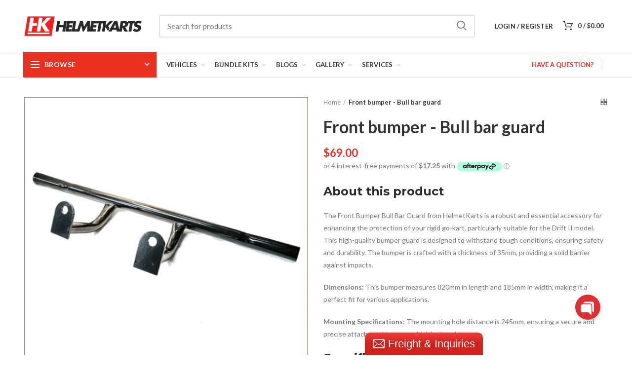

--- FILE ---
content_type: text/html; charset=utf-8
request_url: https://www.helmetkarts.com/products/copy-of-side-step-bumper-bull-guard
body_size: 47463
content:
<!doctype html>
<!--[if IE 8]><html class="no-js lt-ie9" lang="en"> <![endif]-->
<!--[if IE 9 ]><html class="ie9 no-js"> <![endif]-->
<!--[if (gt IE 9)|!(IE)]><!--> <html class="no-js"> <!--<![endif]-->
<head> 
  <script>
/* if(!window.jQuery){
    var jqueryScript = document.createElement('script');
    jqueryScript.setAttribute('src','https://ajax.googleapis.com/ajax/libs/jquery/3.6.0/jquery.min.js'); 
    document.head.appendChild(jqueryScript); 
} */

__DL__jQueryinterval = setInterval(function(){
    // wait for jQuery to load & run script after jQuery has loaded
    if(window.jQuery){
        // search parameters
        getURLParams = function(name, url){
            if (!url) url = window.location.href;
            name = name.replace(/[\[\]]/g, "\\$&");
            var regex = new RegExp("[?&]" + name + "(=([^&#]*)|&|#|$)"),
            results = regex.exec(url);
            if (!results) return null;
            if (!results[2]) return '';
            return decodeURIComponent(results[2].replace(/\+/g, " "));
        };
        
        /**********************
        * DYNAMIC DEPENDENCIES
        ***********************/
        
        __DL__ = {
            dynamicCart: false,  // if cart is dynamic (meaning no refresh on cart add) set to true
            debug: false, // if true, console messages will be displayed
            cart: null,
            wishlist: null,
            removeCart: null
        };
        
        customBindings = {
            cartTriggers: [],
            viewCart: [],
            removeCartTrigger: [],
            cartVisableSelector: [],
            promoSubscriptionsSelectors: [],
            promoSuccess: [],
            ctaSelectors: [],
            newsletterSelectors: [],
            newsletterSuccess: [],
            searchPage: [],
            wishlistSelector: [],
            removeWishlist: [],
            wishlistPage: [],
            searchTermQuery: [getURLParams('q')], // replace var with correct query
        };
        
        /* DO NOT EDIT */
        defaultBindings = {
            cartTriggers: ['form[action="/cart/add"] [type="submit"],.add-to-cart,.cart-btn'],
            viewCart: ['form[action="/cart"],.my-cart,.trigger-cart,#mobileCart'],
            removeCartTrigger: ['[href*="/cart/change"]'],
            cartVisableSelector: ['.inlinecart.is-active,.inline-cart.is-active'],
            promoSubscriptionsSelectors: [],
            promoSuccess: [],
            ctaSelectors: [],
            newsletterSelectors: ['input.contact_email'],
            newsletterSuccess: ['.success_message'],
            searchPage: ['search'],
            wishlistSelector: [],
            removeWishlist: [],
            wishlistPage: []
        };
        
        // stitch bindings
        objectArray = customBindings;
        outputObject = __DL__;
        
        applyBindings = function(objectArray, outputObject){
            for (var x in objectArray) {  
                var key = x;
                var objs = objectArray[x]; 
                values = [];    
                if(objs.length > 0){    
                    values.push(objs);
                    if(key in outputObject){              
                        values.push(outputObject[key]); 
                        outputObject[key] = values.join(", "); 
                    }else{        
                        outputObject[key] = values.join(", ");
                    }   
                }  
            }
        };
        
        applyBindings(customBindings, __DL__);
        applyBindings(defaultBindings, __DL__);
        
        /**********************
        * PREREQUISITE LIBRARIES 
        ***********************/
        
        clearInterval(__DL__jQueryinterval);
        
        // jquery-cookies.js
        if(typeof $.cookie!==undefined){
            (function(a){if(typeof define==='function'&&define.amd){define(['jquery'],a)}else if(typeof exports==='object'){module.exports=a(require('jquery'))}else{a(jQuery)}}(function($){var g=/\+/g;function encode(s){return h.raw?s:encodeURIComponent(s)}function decode(s){return h.raw?s:decodeURIComponent(s)}function stringifyCookieValue(a){return encode(h.json?JSON.stringify(a):String(a))}function parseCookieValue(s){if(s.indexOf('"')===0){s=s.slice(1,-1).replace(/\\"/g,'"').replace(/\\\\/g,'\\')}try{s=decodeURIComponent(s.replace(g,' '));return h.json?JSON.parse(s):s}catch(e){}}function read(s,a){var b=h.raw?s:parseCookieValue(s);return $.isFunction(a)?a(b):b}var h=$.cookie=function(a,b,c){if(arguments.length>1&&!$.isFunction(b)){c=$.extend({},h.defaults,c);if(typeof c.expires==='number'){var d=c.expires,t=c.expires=new Date();t.setMilliseconds(t.getMilliseconds()+d*864e+5)}return(document.cookie=[encode(a),'=',stringifyCookieValue(b),c.expires?'; expires='+c.expires.toUTCString():'',c.path?'; path='+c.path:'',c.domain?'; domain='+c.domain:'',c.secure?'; secure':''].join(''))}var e=a?undefined:{},cookies=document.cookie?document.cookie.split('; '):[],i=0,l=cookies.length;for(;i<l;i++){var f=cookies[i].split('='),name=decode(f.shift()),cookie=f.join('=');if(a===name){e=read(cookie,b);break}if(!a&&(cookie=read(cookie))!==undefined){e[name]=cookie}}return e};h.defaults={};$.removeCookie=function(a,b){$.cookie(a,'',$.extend({},b,{expires:-1}));return!$.cookie(a)}}))}
        
        /**********************
        * Begin dataLayer Build 
        ***********************/
        
        window.dataLayer = window.dataLayer || [];  // init data layer if doesn't already exist

        var template = "product"; 
        
        /**
        * Landing Page Cookie
        * 1. Detect if user just landed on the site
        * 2. Only fires if Page Title matches website */
        
        $.cookie.raw = true;
        if ($.cookie('landingPage') === undefined || $.cookie('landingPage').length === 0) {
            var landingPage = true;
            $.cookie('landingPage', unescape);
            $.removeCookie('landingPage', {path: '/'});
            $.cookie('landingPage', 'landed', {path: '/'});
        } else {
            var landingPage = false;
            $.cookie('landingPage', unescape);
            $.removeCookie('landingPage', {path: '/'});
            $.cookie('landingPage', 'refresh', {path: '/'});
        }
        if (__DL__.debug) {
            console.log('Landing Page: ' + landingPage);
        }
        
        /** 
        * Log State Cookie */
        
        
        var isLoggedIn = false;
        
        if (!isLoggedIn) {
            $.cookie('logState', unescape);
            $.removeCookie('logState', {path: '/'});
            $.cookie('logState', 'loggedOut', {path: '/'});
        } else {
            if ($.cookie('logState') === 'loggedOut' || $.cookie('logState') === undefined) {
                $.cookie('logState', unescape);
                $.removeCookie('logState', {path: '/'});
                $.cookie('logState', 'firstLog', {path: '/'});
            } else if ($.cookie('logState') === 'firstLog') {
                $.cookie('logState', unescape);
                $.removeCookie('logState', {path: '/'});
                $.cookie('logState', 'refresh', {path: '/'});
            }
        }
        
        if ($.cookie('logState') === 'firstLog') {
            var firstLog = true;
        } else {
            var firstLog = false;
        }
        
        /**********************
        * DATALAYER SECTIONS 
        ***********************/
        
        /**
        * DATALAYER: Landing Page
        * Fires any time a user first lands on the site. */
        
        if ($.cookie('landingPage') === 'landed') {
            dataLayer.push({
                'pageType': 'Landing',
                'event': 'first_time_visitor'
            });
        }
        
        /** 
        * DATALAYER: Log State
        * 1. Determine if user is logged in or not.
        * 2. Return User specific data. */
        
        var logState = {
            
            
            'logState' : "Logged Out",
            
            
            'firstLog'      : firstLog,
            'customerEmail' : null,
            'timestamp'     : Date().replace(/\(.*?\)/g,''),  
            
            'customerType'       : 'New',
            'customerTypeNumber' :'1', 
            
            'shippingInfo' : {
                'fullName'  : null,
                'firstName' : null,
                'lastName'  : null,
                'address1'  : null,
                'address2'  : null,
                'street'    : null,
                'city'      : null,
                'province'  : null,
                'zip'       : null,
                'country'   : null,
                'phone'     : null,
            },
            'billingInfo' : {
                'fullName'  : null,
                'firstName' : null,
                'lastName'  : null,
                'address1'  : null,
                'address2'  : null,
                'street'    : null,
                'city'      : null,
                'province'  : null,
                'zip'       : null,
                'country'   : null,
                'phone'     : null,
            },
            'checkoutEmail' : null,
            'currency'      : "AUD",
            'pageType'      : 'Log State',
            'event'         : 'logState'
        }
        dataLayer.push(logState);

        /** 
        * DATALAYER: Homepage */
        
        if(document.location.pathname == "/"){
            dataLayer.push({
                'pageType' : 'Homepage',
                'event'    : 'homepage',
                logState
            });
        }
      
        /** 
        * DATALAYER: 404 Pages
        * Fire on 404 Pages */
      	

        /** 
        * DATALAYER: Blog Articles
        * Fire on Blog Article Pages */
        
        
        /** DATALAYER: Product List Page (Collections, Category)
        * Fire on all product listing pages. */
        
            
        /** DATALAYER: Product Page
        * Fire on all Product View pages. */
          
            var ecommerce = {
                'items': [{
                    'item_id'        : 1479362248757,  
                    'item_variant'    : null,             
                    'item_name'      : "Front bumper - Bull bar guard",
                    'price'           : "69.00",
                    'item_brand'      : "Helmetkarts",
                    'item_category'   : "Chassis",
                    'item_list_name'  : "15. Chassis",
                    'description'     : "About this productThe Front Bumper Bull Bar Guard from HelmetKarts is a robust and essential accessory for enhancing the protection of your rigid go-kart, particularly suitable for the Drift II model. This high-quality bumper guard is designed to withstand tough conditions, ensuring safety and durability. The bumper is crafted with a thickness of 35mm, providing a solid barrier against impacts.Dimensions: This bumper measures 820mm in length and 185mm in width, making it a perfect fit for various applications.Mounting Specifications: The mounting hole distance is 245mm, ensuring a secure and precise attachment to your vehicle's chassis.Specifications    SpecificationDetail      Quantity1pc    Dimensions820mm (l) x 185mm (w)    Thickness35mm    Mounting Hole Distance245mm    Typical ApplicationRigid go kart \/ Drift II    Weight2 kg  Features \u0026amp; Benefits  Provides robust protection with a 35mm thick guard.  Compact design fits perfectly on go-karts like the Drift II.  Easy to install with 245mm mounting hole distance.  Lightweight yet sturdy, weighing only 2 kg.  Ideal for enhancing safety in competitive or recreational settings.",
                    'imageURL'        : 'https://www.helmetkarts.com/cdn/shop/files/front-bumper-bull-bar-guard-chassis-helmetkarts-australia-ltd-pty-982_grande.jpg?v=1695620676', 
                    'productURL'      : '/products/copy-of-side-step-bumper-bull-guard'
                }]
            };               
            dataLayer.push({
                'pageType' : 'Product',
                'event'    : 'view_item',
            	 ecommerce
            	});

            $(__DL__.cartTriggers).click(function(){
				dataLayer.push({                    
                    'event'    : 'add_to_cart',
                    ecommerce
               	});                  
            });              
  		
      
        /** DATALAYER: Cart View
        * Fire anytime a user views their cart (non-dynamic) */               
        
                
        /** DATALAYER: Checkout on Shopify Plus **/
        if(Shopify.Checkout){
            var ecommerce = {
                'transaction_id': 'null',
                'affiliation': "Helmetkarts Australia Ltd Pty",
                'value': "",
                'tax': "",
                'shipping': "",
                'subtotal': "",
                'currency': null,
                
                'email': null,
                'items':[],
                };
            if(Shopify.Checkout.step){ 
                if(Shopify.Checkout.step.length > 0){
                    if (Shopify.Checkout.step === 'contact_information'){
                        dataLayer.push({
                            'event'    :'begin_checkout',
                            'pageType' :'Customer Information',
                            'step': 1,
                        	ecommerce
                        });
                    }else if (Shopify.Checkout.step === 'shipping_method'){
                        dataLayer.push({
                            'event'    :'add_shipping_info',
                            'pageType' :'Shipping Information',
                            ecommerce
                        });
                    }else if( Shopify.Checkout.step === "payment_method" ){
                        dataLayer.push({
                            'event'    :'add_payment_info',
                            'pageType' :'Add Payment Info',
                        	ecommerce
                        });
                    }
                }
                            
                /** DATALAYER: Transaction */
                if(Shopify.Checkout.page == "thank_you"){
                    dataLayer.push({
                    'pageType' :'Transaction',
                    'event'    :'purchase',
                    transactionData
                    });
                }               
            }
        }
              
	    /** DOM Ready **/	
        $(document).ready(function() {

            /** DATALAYER: Search Results */
            var searchPage = new RegExp(__DL__.searchPage, "g");
            if(document.location.pathname.match(searchPage)){
                var ecommerce = {
                    items :[],
                };
                dataLayer.push({
                    'pageType'   : "Search",
                    'search_term' : __DL__.searchTermQuery,                                       
                    'event'      : "search",
                    'item_list_name'  : null,
                    ecommerce
                });    
            }
            
            /** DATALAYER: Remove From Cart **/
            

            /** Google Tag Manager **/
            (function(w,d,s,l,i){w[l]=w[l]||[];w[l].push({'gtm.start':
            new Date().getTime(),event:'gtm.js'});var f=d.getElementsByTagName(s)[0],
            j=d.createElement(s),dl=l!='dataLayer'?'&l='+l:'';j.async=true;j.src=
            'https://www.googletagmanager.com/gtm.js?id='+i+dl;f.parentNode.insertBefore(j,f);
            })(window,document,'script','dataLayer','GTM-56BWPSV');

        }); // document ready
    }
}, 500);
</script>
  <!-- Basic page needs ================================================== -->
  <meta charset="utf-8">  
  <meta http-equiv="Content-Type" content="text/html; charset=utf-8"> 
  <link rel="shortcut icon" href="//www.helmetkarts.com/cdn/shop/t/15/assets/favicon.ico?v=4419318665923928451535436308" type="image/png" /> 
  
  <title>Front bumper - Bull bar guard - Bull bar | Helmetkarts Australia Ltd Pty - Helmetkarts Australia Ltd Pty</title>
  

  
  <meta name="description" content="Aus-Wide Delivery On sale Kids / Adults Vehicles &amp; Spares 1pc 820mm (l) x 185mm (w) 35mm Mounting hole 245mm Typical Rigid go kart / Drift II.">
  

  <!-- Helpers ================================================== -->
  <!-- /snippets/social-meta-tags.liquid -->


  <meta property="og:type" content="product">
  <meta property="og:title" content="Front bumper - Bull bar guard">
  
  <meta property="og:image" content="http://www.helmetkarts.com/cdn/shop/files/front-bumper-bull-bar-guard-chassis-helmetkarts-australia-ltd-pty-982_grande.jpg?v=1695620676">
  <meta property="og:image:secure_url" content="https://www.helmetkarts.com/cdn/shop/files/front-bumper-bull-bar-guard-chassis-helmetkarts-australia-ltd-pty-982_grande.jpg?v=1695620676">
  
  <meta property="og:image" content="http://www.helmetkarts.com/cdn/shop/files/front-bumper-bull-bar-guard-chassis-helmetkarts-australia-717_grande.jpg?v=1742699541">
  <meta property="og:image:secure_url" content="https://www.helmetkarts.com/cdn/shop/files/front-bumper-bull-bar-guard-chassis-helmetkarts-australia-717_grande.jpg?v=1742699541">
  
  <meta property="og:image" content="http://www.helmetkarts.com/cdn/shop/files/front-bumper-bull-bar-guard-chassis-helmetkarts-australia-102_grande.jpg?v=1742699544">
  <meta property="og:image:secure_url" content="https://www.helmetkarts.com/cdn/shop/files/front-bumper-bull-bar-guard-chassis-helmetkarts-australia-102_grande.jpg?v=1742699544">
  
  <meta property="og:price:amount" content="69.00">
  <meta property="og:price:currency" content="AUD">


  <meta property="og:description" content="Aus-Wide Delivery On sale Kids / Adults Vehicles &amp; Spares 1pc 820mm (l) x 185mm (w) 35mm Mounting hole 245mm Typical Rigid go kart / Drift II.">

  <meta property="og:url" content="https://www.helmetkarts.com/products/copy-of-side-step-bumper-bull-guard">
  <meta property="og:site_name" content="Helmetkarts Australia Ltd Pty">





<meta name="twitter:card" content="summary">

  <meta name="twitter:title" content="Front bumper - Bull bar guard">
  <meta name="twitter:description" content="About this productThe Front Bumper Bull Bar Guard from HelmetKarts is a robust and essential accessory for enhancing the protection of your rigid go-kart, particularly suitable for the Drift II model. This high-quality bumper guard is designed to withstand tough conditions, ensuring safety and durability. The bumper is crafted with a thickness of 35mm, providing a solid barrier against impacts.Dimensions: This bumper measures 820mm in length and 185mm in width, making it a perfect fit for various applications.Mounting Specifications: The mounting hole distance is 245mm, ensuring a secure and precise attachment to your vehicle&#39;s chassis.Specifications Specification Detail Quantity 1pc Dimensions 820mm (l) x 185mm (w) Thickness 35mm Mounting Hole Distance 245mm Typical Application Rigid go kart / Drift II Weight 2 kg Features &amp;amp; Benefits Provides robust protection with a 35mm thick guard. Compact design fits perfectly on go-karts like">
  <meta name="twitter:image" content="https://www.helmetkarts.com/cdn/shop/files/front-bumper-bull-bar-guard-chassis-helmetkarts-australia-ltd-pty-982_medium.jpg?v=1695620676">
  <meta name="twitter:image:width" content="240">
  <meta name="twitter:image:height" content="240">


  <link rel="canonical" href="https://www.helmetkarts.com/products/copy-of-side-step-bumper-bull-guard"> 
  
  <meta name="viewport" content="width=device-width, initial-scale=1, minimum-scale=1, maximum-scale=1" />
  
  <meta name="theme-color" content="">
  <link href="//www.helmetkarts.com/cdn/shop/t/15/assets/bootstrap.min.css?v=58221731202380851321534903490" rel="stylesheet" type="text/css" media="all" />
  <!-- CSS ==================================================+ -->
  
  <link href="//www.helmetkarts.com/cdn/shop/t/15/assets/woodmart.css?v=17988835539178055051534903504" rel="stylesheet" type="text/css" media="all" /> 
  <link href="//www.helmetkarts.com/cdn/shop/t/15/assets/font-awesome.min.css?v=113312282277748132781534903492" rel="stylesheet" type="text/css" media="all" /> 
  <link href="//www.helmetkarts.com/cdn/shop/t/15/assets/owl.carousel.min.css?v=145426782246919001381534903499" rel="stylesheet" type="text/css" media="all" /> 
  <link href="//www.helmetkarts.com/cdn/shop/t/15/assets/magnific-popup.css?v=90148344948437341381534903498" rel="stylesheet" type="text/css" media="all" /> 
  <link href="//www.helmetkarts.com/cdn/shop/t/15/assets/styles.scss.css?v=72187162275672284531534905010" rel="stylesheet" type="text/css" media="all" /> 
  <link href="//www.helmetkarts.com/cdn/shop/t/15/assets/photoswipe.css?v=163803283482332198031534903500" rel="stylesheet" type="text/css" media="all" /> 
  
  <link href="//www.helmetkarts.com/cdn/shop/t/15/assets/slick.css?v=125232003112979732261534903501" rel="stylesheet" type="text/css" media="all" /> 
  <link href="//www.helmetkarts.com/cdn/shop/t/15/assets/threesixty.css?v=128411023847657240841534903502" rel="stylesheet" type="text/css" media="all" /> 
   
  <link href="//www.helmetkarts.com/cdn/shop/t/15/assets/animate.css?v=46562366335879635691534903489" rel="stylesheet" type="text/css" media="all" /> 
  <link href="//www.helmetkarts.com/cdn/shop/t/15/assets/color-config.scss.css?v=92846791771017897031664948091" rel="stylesheet" type="text/css" media="all" /> 
  <!-- Header hook for plugins ================================================== -->
  <script>window.performance && window.performance.mark && window.performance.mark('shopify.content_for_header.start');</script><meta name="facebook-domain-verification" content="3hqz4pdikbqi800yczyyf035oznjar">
<meta name="facebook-domain-verification" content="ku0et9kmtahkt80nj54qim8u7w6bkc">
<meta name="google-site-verification" content="gB2dozlMpWA0hMhu_4ljbeQtXK_TM6ph8DgQzGlzzNw">
<meta id="shopify-digital-wallet" name="shopify-digital-wallet" content="/14921736/digital_wallets/dialog">
<meta name="shopify-checkout-api-token" content="49c857d48b66eeefb7fee5ad4ad918e9">
<meta id="in-context-paypal-metadata" data-shop-id="14921736" data-venmo-supported="false" data-environment="production" data-locale="en_US" data-paypal-v4="true" data-currency="AUD">
<link rel="alternate" type="application/json+oembed" href="https://www.helmetkarts.com/products/copy-of-side-step-bumper-bull-guard.oembed">
<script async="async" src="/checkouts/internal/preloads.js?locale=en-AU"></script>
<link rel="preconnect" href="https://shop.app" crossorigin="anonymous">
<script async="async" src="https://shop.app/checkouts/internal/preloads.js?locale=en-AU&shop_id=14921736" crossorigin="anonymous"></script>
<script id="apple-pay-shop-capabilities" type="application/json">{"shopId":14921736,"countryCode":"AU","currencyCode":"AUD","merchantCapabilities":["supports3DS"],"merchantId":"gid:\/\/shopify\/Shop\/14921736","merchantName":"Helmetkarts Australia Ltd Pty","requiredBillingContactFields":["postalAddress","email","phone"],"requiredShippingContactFields":["postalAddress","email","phone"],"shippingType":"shipping","supportedNetworks":["visa","masterCard","amex","jcb"],"total":{"type":"pending","label":"Helmetkarts Australia Ltd Pty","amount":"1.00"},"shopifyPaymentsEnabled":true,"supportsSubscriptions":true}</script>
<script id="shopify-features" type="application/json">{"accessToken":"49c857d48b66eeefb7fee5ad4ad918e9","betas":["rich-media-storefront-analytics"],"domain":"www.helmetkarts.com","predictiveSearch":true,"shopId":14921736,"locale":"en"}</script>
<script>var Shopify = Shopify || {};
Shopify.shop = "helmetkarts.myshopify.com";
Shopify.locale = "en";
Shopify.currency = {"active":"AUD","rate":"1.0"};
Shopify.country = "AU";
Shopify.theme = {"name":"woodmart-theme","id":16925589557,"schema_name":"Woodmart","schema_version":"1.1","theme_store_id":null,"role":"main"};
Shopify.theme.handle = "null";
Shopify.theme.style = {"id":null,"handle":null};
Shopify.cdnHost = "www.helmetkarts.com/cdn";
Shopify.routes = Shopify.routes || {};
Shopify.routes.root = "/";</script>
<script type="module">!function(o){(o.Shopify=o.Shopify||{}).modules=!0}(window);</script>
<script>!function(o){function n(){var o=[];function n(){o.push(Array.prototype.slice.apply(arguments))}return n.q=o,n}var t=o.Shopify=o.Shopify||{};t.loadFeatures=n(),t.autoloadFeatures=n()}(window);</script>
<script>
  window.ShopifyPay = window.ShopifyPay || {};
  window.ShopifyPay.apiHost = "shop.app\/pay";
  window.ShopifyPay.redirectState = null;
</script>
<script id="shop-js-analytics" type="application/json">{"pageType":"product"}</script>
<script defer="defer" async type="module" src="//www.helmetkarts.com/cdn/shopifycloud/shop-js/modules/v2/client.init-shop-cart-sync_BApSsMSl.en.esm.js"></script>
<script defer="defer" async type="module" src="//www.helmetkarts.com/cdn/shopifycloud/shop-js/modules/v2/chunk.common_CBoos6YZ.esm.js"></script>
<script type="module">
  await import("//www.helmetkarts.com/cdn/shopifycloud/shop-js/modules/v2/client.init-shop-cart-sync_BApSsMSl.en.esm.js");
await import("//www.helmetkarts.com/cdn/shopifycloud/shop-js/modules/v2/chunk.common_CBoos6YZ.esm.js");

  window.Shopify.SignInWithShop?.initShopCartSync?.({"fedCMEnabled":true,"windoidEnabled":true});

</script>
<script>
  window.Shopify = window.Shopify || {};
  if (!window.Shopify.featureAssets) window.Shopify.featureAssets = {};
  window.Shopify.featureAssets['shop-js'] = {"shop-button":["modules/v2/client.shop-button_D_JX508o.en.esm.js","modules/v2/chunk.common_CBoos6YZ.esm.js"],"init-fed-cm":["modules/v2/client.init-fed-cm_BzwGC0Wi.en.esm.js","modules/v2/chunk.common_CBoos6YZ.esm.js"],"shop-toast-manager":["modules/v2/client.shop-toast-manager_tEhgP2F9.en.esm.js","modules/v2/chunk.common_CBoos6YZ.esm.js"],"shop-cart-sync":["modules/v2/client.shop-cart-sync_DJczDl9f.en.esm.js","modules/v2/chunk.common_CBoos6YZ.esm.js"],"init-shop-cart-sync":["modules/v2/client.init-shop-cart-sync_BApSsMSl.en.esm.js","modules/v2/chunk.common_CBoos6YZ.esm.js"],"avatar":["modules/v2/client.avatar_BTnouDA3.en.esm.js"],"init-shop-email-lookup-coordinator":["modules/v2/client.init-shop-email-lookup-coordinator_DFwWcvrS.en.esm.js","modules/v2/chunk.common_CBoos6YZ.esm.js"],"init-windoid":["modules/v2/client.init-windoid_BS26ThXS.en.esm.js","modules/v2/chunk.common_CBoos6YZ.esm.js"],"shop-cash-offers":["modules/v2/client.shop-cash-offers_DthCPNIO.en.esm.js","modules/v2/chunk.common_CBoos6YZ.esm.js","modules/v2/chunk.modal_Bu1hFZFC.esm.js"],"init-customer-accounts-sign-up":["modules/v2/client.init-customer-accounts-sign-up_TlVCiykN.en.esm.js","modules/v2/client.shop-login-button_DwLgFT0K.en.esm.js","modules/v2/chunk.common_CBoos6YZ.esm.js","modules/v2/chunk.modal_Bu1hFZFC.esm.js"],"pay-button":["modules/v2/client.pay-button_BuNmcIr_.en.esm.js","modules/v2/chunk.common_CBoos6YZ.esm.js"],"init-customer-accounts":["modules/v2/client.init-customer-accounts_C0Oh2ljF.en.esm.js","modules/v2/client.shop-login-button_DwLgFT0K.en.esm.js","modules/v2/chunk.common_CBoos6YZ.esm.js","modules/v2/chunk.modal_Bu1hFZFC.esm.js"],"init-shop-for-new-customer-accounts":["modules/v2/client.init-shop-for-new-customer-accounts_DrjXSI53.en.esm.js","modules/v2/client.shop-login-button_DwLgFT0K.en.esm.js","modules/v2/chunk.common_CBoos6YZ.esm.js","modules/v2/chunk.modal_Bu1hFZFC.esm.js"],"shop-login-button":["modules/v2/client.shop-login-button_DwLgFT0K.en.esm.js","modules/v2/chunk.common_CBoos6YZ.esm.js","modules/v2/chunk.modal_Bu1hFZFC.esm.js"],"shop-follow-button":["modules/v2/client.shop-follow-button_C5D3XtBb.en.esm.js","modules/v2/chunk.common_CBoos6YZ.esm.js","modules/v2/chunk.modal_Bu1hFZFC.esm.js"],"checkout-modal":["modules/v2/client.checkout-modal_8TC_1FUY.en.esm.js","modules/v2/chunk.common_CBoos6YZ.esm.js","modules/v2/chunk.modal_Bu1hFZFC.esm.js"],"lead-capture":["modules/v2/client.lead-capture_Cq0gfm7I.en.esm.js","modules/v2/chunk.common_CBoos6YZ.esm.js","modules/v2/chunk.modal_Bu1hFZFC.esm.js"],"shop-login":["modules/v2/client.shop-login_BmtnoEUo.en.esm.js","modules/v2/chunk.common_CBoos6YZ.esm.js","modules/v2/chunk.modal_Bu1hFZFC.esm.js"],"payment-terms":["modules/v2/client.payment-terms_BHOWV7U_.en.esm.js","modules/v2/chunk.common_CBoos6YZ.esm.js","modules/v2/chunk.modal_Bu1hFZFC.esm.js"]};
</script>
<script>(function() {
  var isLoaded = false;
  function asyncLoad() {
    if (isLoaded) return;
    isLoaded = true;
    var urls = ["\/\/www.powr.io\/powr.js?powr-token=helmetkarts.myshopify.com\u0026external-type=shopify\u0026shop=helmetkarts.myshopify.com","\/\/www.powr.io\/powr.js?powr-token=helmetkarts.myshopify.com\u0026external-type=shopify\u0026shop=helmetkarts.myshopify.com","\/\/static.zotabox.com\/b\/f\/bf9c1ff8bf94b6a4c6e76864a09ae7c4\/widgets.js?shop=helmetkarts.myshopify.com","https:\/\/a.mailmunch.co\/widgets\/site-449158-d785f6b96f8b64eac88597219370154627e1d5cc.js?shop=helmetkarts.myshopify.com","https:\/\/chimpstatic.com\/mcjs-connected\/js\/users\/1b8e908ee4cb5c8e477ac18e2\/9268c75300431860bd89b5cd9.js?shop=helmetkarts.myshopify.com","https:\/\/media.receiptful.com\/scripts\/shopify.js?shop=helmetkarts.myshopify.com"];
    for (var i = 0; i < urls.length; i++) {
      var s = document.createElement('script');
      s.type = 'text/javascript';
      s.async = true;
      s.src = urls[i];
      var x = document.getElementsByTagName('script')[0];
      x.parentNode.insertBefore(s, x);
    }
  };
  if(window.attachEvent) {
    window.attachEvent('onload', asyncLoad);
  } else {
    window.addEventListener('load', asyncLoad, false);
  }
})();</script>
<script id="__st">var __st={"a":14921736,"offset":39600,"reqid":"bf067150-def2-41d9-b671-7a43f4082add-1768842582","pageurl":"www.helmetkarts.com\/products\/copy-of-side-step-bumper-bull-guard","u":"191e93c58481","p":"product","rtyp":"product","rid":1479362248757};</script>
<script>window.ShopifyPaypalV4VisibilityTracking = true;</script>
<script id="captcha-bootstrap">!function(){'use strict';const t='contact',e='account',n='new_comment',o=[[t,t],['blogs',n],['comments',n],[t,'customer']],c=[[e,'customer_login'],[e,'guest_login'],[e,'recover_customer_password'],[e,'create_customer']],r=t=>t.map((([t,e])=>`form[action*='/${t}']:not([data-nocaptcha='true']) input[name='form_type'][value='${e}']`)).join(','),a=t=>()=>t?[...document.querySelectorAll(t)].map((t=>t.form)):[];function s(){const t=[...o],e=r(t);return a(e)}const i='password',u='form_key',d=['recaptcha-v3-token','g-recaptcha-response','h-captcha-response',i],f=()=>{try{return window.sessionStorage}catch{return}},m='__shopify_v',_=t=>t.elements[u];function p(t,e,n=!1){try{const o=window.sessionStorage,c=JSON.parse(o.getItem(e)),{data:r}=function(t){const{data:e,action:n}=t;return t[m]||n?{data:e,action:n}:{data:t,action:n}}(c);for(const[e,n]of Object.entries(r))t.elements[e]&&(t.elements[e].value=n);n&&o.removeItem(e)}catch(o){console.error('form repopulation failed',{error:o})}}const l='form_type',E='cptcha';function T(t){t.dataset[E]=!0}const w=window,h=w.document,L='Shopify',v='ce_forms',y='captcha';let A=!1;((t,e)=>{const n=(g='f06e6c50-85a8-45c8-87d0-21a2b65856fe',I='https://cdn.shopify.com/shopifycloud/storefront-forms-hcaptcha/ce_storefront_forms_captcha_hcaptcha.v1.5.2.iife.js',D={infoText:'Protected by hCaptcha',privacyText:'Privacy',termsText:'Terms'},(t,e,n)=>{const o=w[L][v],c=o.bindForm;if(c)return c(t,g,e,D).then(n);var r;o.q.push([[t,g,e,D],n]),r=I,A||(h.body.append(Object.assign(h.createElement('script'),{id:'captcha-provider',async:!0,src:r})),A=!0)});var g,I,D;w[L]=w[L]||{},w[L][v]=w[L][v]||{},w[L][v].q=[],w[L][y]=w[L][y]||{},w[L][y].protect=function(t,e){n(t,void 0,e),T(t)},Object.freeze(w[L][y]),function(t,e,n,w,h,L){const[v,y,A,g]=function(t,e,n){const i=e?o:[],u=t?c:[],d=[...i,...u],f=r(d),m=r(i),_=r(d.filter((([t,e])=>n.includes(e))));return[a(f),a(m),a(_),s()]}(w,h,L),I=t=>{const e=t.target;return e instanceof HTMLFormElement?e:e&&e.form},D=t=>v().includes(t);t.addEventListener('submit',(t=>{const e=I(t);if(!e)return;const n=D(e)&&!e.dataset.hcaptchaBound&&!e.dataset.recaptchaBound,o=_(e),c=g().includes(e)&&(!o||!o.value);(n||c)&&t.preventDefault(),c&&!n&&(function(t){try{if(!f())return;!function(t){const e=f();if(!e)return;const n=_(t);if(!n)return;const o=n.value;o&&e.removeItem(o)}(t);const e=Array.from(Array(32),(()=>Math.random().toString(36)[2])).join('');!function(t,e){_(t)||t.append(Object.assign(document.createElement('input'),{type:'hidden',name:u})),t.elements[u].value=e}(t,e),function(t,e){const n=f();if(!n)return;const o=[...t.querySelectorAll(`input[type='${i}']`)].map((({name:t})=>t)),c=[...d,...o],r={};for(const[a,s]of new FormData(t).entries())c.includes(a)||(r[a]=s);n.setItem(e,JSON.stringify({[m]:1,action:t.action,data:r}))}(t,e)}catch(e){console.error('failed to persist form',e)}}(e),e.submit())}));const S=(t,e)=>{t&&!t.dataset[E]&&(n(t,e.some((e=>e===t))),T(t))};for(const o of['focusin','change'])t.addEventListener(o,(t=>{const e=I(t);D(e)&&S(e,y())}));const B=e.get('form_key'),M=e.get(l),P=B&&M;t.addEventListener('DOMContentLoaded',(()=>{const t=y();if(P)for(const e of t)e.elements[l].value===M&&p(e,B);[...new Set([...A(),...v().filter((t=>'true'===t.dataset.shopifyCaptcha))])].forEach((e=>S(e,t)))}))}(h,new URLSearchParams(w.location.search),n,t,e,['guest_login'])})(!0,!0)}();</script>
<script integrity="sha256-4kQ18oKyAcykRKYeNunJcIwy7WH5gtpwJnB7kiuLZ1E=" data-source-attribution="shopify.loadfeatures" defer="defer" src="//www.helmetkarts.com/cdn/shopifycloud/storefront/assets/storefront/load_feature-a0a9edcb.js" crossorigin="anonymous"></script>
<script crossorigin="anonymous" defer="defer" src="//www.helmetkarts.com/cdn/shopifycloud/storefront/assets/shopify_pay/storefront-65b4c6d7.js?v=20250812"></script>
<script data-source-attribution="shopify.dynamic_checkout.dynamic.init">var Shopify=Shopify||{};Shopify.PaymentButton=Shopify.PaymentButton||{isStorefrontPortableWallets:!0,init:function(){window.Shopify.PaymentButton.init=function(){};var t=document.createElement("script");t.src="https://www.helmetkarts.com/cdn/shopifycloud/portable-wallets/latest/portable-wallets.en.js",t.type="module",document.head.appendChild(t)}};
</script>
<script data-source-attribution="shopify.dynamic_checkout.buyer_consent">
  function portableWalletsHideBuyerConsent(e){var t=document.getElementById("shopify-buyer-consent"),n=document.getElementById("shopify-subscription-policy-button");t&&n&&(t.classList.add("hidden"),t.setAttribute("aria-hidden","true"),n.removeEventListener("click",e))}function portableWalletsShowBuyerConsent(e){var t=document.getElementById("shopify-buyer-consent"),n=document.getElementById("shopify-subscription-policy-button");t&&n&&(t.classList.remove("hidden"),t.removeAttribute("aria-hidden"),n.addEventListener("click",e))}window.Shopify?.PaymentButton&&(window.Shopify.PaymentButton.hideBuyerConsent=portableWalletsHideBuyerConsent,window.Shopify.PaymentButton.showBuyerConsent=portableWalletsShowBuyerConsent);
</script>
<script data-source-attribution="shopify.dynamic_checkout.cart.bootstrap">document.addEventListener("DOMContentLoaded",(function(){function t(){return document.querySelector("shopify-accelerated-checkout-cart, shopify-accelerated-checkout")}if(t())Shopify.PaymentButton.init();else{new MutationObserver((function(e,n){t()&&(Shopify.PaymentButton.init(),n.disconnect())})).observe(document.body,{childList:!0,subtree:!0})}}));
</script>
<link id="shopify-accelerated-checkout-styles" rel="stylesheet" media="screen" href="https://www.helmetkarts.com/cdn/shopifycloud/portable-wallets/latest/accelerated-checkout-backwards-compat.css" crossorigin="anonymous">
<style id="shopify-accelerated-checkout-cart">
        #shopify-buyer-consent {
  margin-top: 1em;
  display: inline-block;
  width: 100%;
}

#shopify-buyer-consent.hidden {
  display: none;
}

#shopify-subscription-policy-button {
  background: none;
  border: none;
  padding: 0;
  text-decoration: underline;
  font-size: inherit;
  cursor: pointer;
}

#shopify-subscription-policy-button::before {
  box-shadow: none;
}

      </style>

<script>window.performance && window.performance.mark && window.performance.mark('shopify.content_for_header.end');</script>
  <!-- /snippets/oldIE-js.liquid -->


<!--[if lt IE 9]>
<script src="//cdnjs.cloudflare.com/ajax/libs/html5shiv/3.7.2/html5shiv.min.js" type="text/javascript"></script>
<script src="//www.helmetkarts.com/cdn/shop/t/15/assets/respond.min.js?v=52248677837542619231534903500" type="text/javascript"></script>
<link href="//www.helmetkarts.com/cdn/shop/t/15/assets/respond-proxy.html" id="respond-proxy" rel="respond-proxy" />
<link href="//www.helmetkarts.com/search?q=b5f30fee44af9b0a4a162851ff01bfd6" id="respond-redirect" rel="respond-redirect" />
<script src="//www.helmetkarts.com/search?q=b5f30fee44af9b0a4a162851ff01bfd6" type="text/javascript"></script>
<![endif]-->


 
  <script src="//www.helmetkarts.com/cdn/shop/t/15/assets/vendor.js?v=113621509916466055761534903502" type="text/javascript"></script>
  <script src="//www.helmetkarts.com/cdn/shop/t/15/assets/bootstrap.min.js?v=135618559580299884151534903491" type="text/javascript"></script> 
  
  
  <link href="//fonts.googleapis.com/css?family=Lato:300italic,400italic,500italic,600italic,700italic,800italic,700,300,600,800,400,500&amp;subset=cyrillic-ext,greek-ext,latin,latin-ext,cyrillic,greek,vietnamese" rel='stylesheet' type='text/css'>
  
  
  <link href="//fonts.googleapis.com/css?family=Montserrat:300italic,400italic,500italic,600italic,700italic,800italic,700,300,600,800,400,500&amp;subset=cyrillic-ext,greek-ext,latin,latin-ext,cyrillic,greek,vietnamese" rel='stylesheet' type='text/css'>
  
  
  <link href="//fonts.googleapis.com/css?family=Lato:300italic,400italic,500italic,600italic,700italic,800italic,700,300,600,800,400,500&amp;subset=cyrillic-ext,greek-ext,latin,latin-ext,cyrillic,greek,vietnamese" rel='stylesheet' type='text/css'>
  
  
  <link href="//fonts.googleapis.com/css?family=Montserrat:300italic,400italic,500italic,600italic,700italic,800italic,700,300,600,800,400,500&amp;subset=cyrillic-ext,greek-ext,latin,latin-ext,cyrillic,greek,vietnamese" rel='stylesheet' type='text/css'>
  
  
  <link href="//fonts.googleapis.com/css?family=Montserrat:300italic,400italic,500italic,600italic,700italic,800italic,700,300,600,800,400,500&amp;subset=cyrillic-ext,greek-ext,latin,latin-ext,cyrillic,greek,vietnamese" rel='stylesheet' type='text/css'>
  
  
  <link href="//fonts.googleapis.com/css?family=Lato:300italic,400italic,500italic,600italic,700italic,800italic,700,300,600,800,400,500&amp;subset=cyrillic-ext,greek-ext,latin,latin-ext,cyrillic,greek,vietnamese" rel='stylesheet' type='text/css'>
  
  <script type="text/javascript">
    var productsObj = {}; 
    var swatch_color_type = 1; 
    var product_swatch_size = 'size-small';
    var asset_url = '//www.helmetkarts.com/cdn/shop/t/15/assets//?v=8436';
    var money_format = '<span class="money">${{amount}}</span>';
    var multi_language = false;
    var OSName="Unknown OS";
    if (navigator.appVersion.indexOf("Win")!=-1) OSName="Windows";
    if (navigator.appVersion.indexOf("Mac")!=-1) OSName="Mac OS X";
    if (navigator.appVersion.indexOf("X11")!=-1) OSName="UNIX";
    if (navigator.appVersion.indexOf("Linux")!=-1) OSName="Linux";
    $('html').addClass('platform-'+OSName);
  </script> 
  <script src="//www.helmetkarts.com/cdn/shop/t/15/assets/lang2.js?v=31446015676001772991534903497" type="text/javascript"></script>
<script>
  var translator = {
    current_lang : jQuery.cookie("language"),
    init: function() {
      translator.updateStyling();	 
      translator.updateLangSwitcher();
    },
    updateStyling: function() {
        var style;
        if (translator.isLang2()) {
          style = "<style>*[data-translate] {visibility:hidden} .lang1 {display:none}</style>";          
        } else {
          style = "<style>*[data-translate] {visibility:visible} .lang2 {display:none}</style>";
        }
        jQuery('head').append(style);
    },
    updateLangSwitcher: function() { 
      if (translator.isLang2()) {
        jQuery(".menu-item-type-language .woodmart-nav-link").removeClass('active');
        jQuery(".menu-item-type-language .woodmart-nav-link.lang-2").addClass("active");
      }
    },
    getTextToTranslate: function(selector) {
      var result = window.lang2;
      var params;
      if (selector.indexOf("|") > 0) {
        var devideList = selector.split("|");
        selector = devideList[0];
        params = devideList[1].split(",");
      }

      var selectorArr = selector.split('.');
      if (selectorArr) {
        for (var i = 0; i < selectorArr.length; i++) {
            result = result[selectorArr[i]];
        }
      } else {
        result = result[selector];
      }
      if (result && result.one && result.other) {
        var countEqual1 = true;
        for (var i = 0; i < params.length; i++) {
          if (params[i].indexOf("count") >= 0) {
            variables = params[i].split(":");
            if (variables.length>1) {
              var count = variables[1];
              if (count > 1) {
                countEqual1 = false;
              }
            }
          }
        } 
        if (countEqual1) {
          result = result.one;
        } else {
          result = result.other;
        }
      } 
      
      if (params && params.length>0) {
        result = result.replace(/{{\s*/g, "{{");
        result = result.replace(/\s*}}/g, "}}");
        for (var i = 0; i < params.length; i++) {
          variables = params[i].split(":");
          if (variables.length>1) {
            result = result.replace("{{"+variables[0]+"}}", variables[1]);
          }          
        }
      }
      

      return result;
    },
    isLang2: function() {
      return translator.current_lang && translator.current_lang == 2;
    }, 
    doTranslate: function(blockSelector) {
      if (translator.isLang2()) {
        jQuery(blockSelector + " [data-translate]").each(function(e) {          
          var item = jQuery(this);
          var selector = item.attr("data-translate");
          var text = translator.getTextToTranslate(selector); 
          if (item.attr("translate-item")) {
            var attribute = item.attr("translate-item");
            if (attribute == 'blog-date-author') {
              item.html(text);
            } else if (attribute!="") {            
              item.attr(attribute,text);
            }
          } else if (item.is("input")) { 
            if(item.is("input[type=search]")){
            	item.attr("placeholder", text);
            }else{
            	item.val(text);
            }
            
          } else {
            item.text(text);
          }
          item.css("visibility","visible");
        });
      }
    }   
  };
  translator.init(); 
  jQuery(document).ready(function() {     
    jQuery('.select-language a').on('click', function(){ 
      var value = jQuery(this).data('lang');
      jQuery.cookie('language', value, {expires:10, path:'/'});
      location.reload();
    });
  	translator.doTranslate("body");
  });
</script>
  <style>
    
    .single-product-content .product-options .selector-wrapper {
      display: none;
    }
     
    .slideshow-section .content_slideshow h4,.slideshow-section .content_slideshow h5 {
font-weight:700;
}
@media(min-width:992px){
.slideshow-section .content_slideshow h4 {
    font-size: 51px;
    line-height: 63px;
    font-weight: 700; 
}
}
@media (max-width: 1024px){
.template-index .main-header {margin-bottom:20px;}
.wrapp-header {
    min-height: 60px !important;
}
.main-header .site-logo img, .act-scroll .site-logo img, .header-clone .site-logo img {
    max-width: 179px !important;
}
}
    
  </style>  
  
<!-- BEGIN app block: shopify://apps/seo-king/blocks/seo-king-jsonld-products/4aa30173-495d-4e49-b377-c5ee4024262f -->

	
    <script type="application/ld+json">[{"@context":"https://schema.org/","@type":"Product","productID":"1479362248757","mainEntityOfPage":"https://www.helmetkarts.com/products/copy-of-side-step-bumper-bull-guard","name":"Front bumper - Bull bar guard","description":"Aus-Wide Delivery On sale Kids / Adults Vehicles &amp; Spares 1pc 820mm (l) x 185mm (w) 35mm Mounting hole 245mm Typical Rigid go kart / Drift II.","audience":{"@type":"PeopleAudience"},"review":null,"category":"Chassis","sku":"frochel1936","mpn":"frochel1936","image":[{"@type":"ImageObject","contentUrl":"https://cdn.shopify.com/s/files/1/1492/1736/files/front-bumper-bull-bar-guard-chassis-helmetkarts-australia-ltd-pty-982.jpg","caption":"Front bumper - Bull bar guard - Helmetkarts","author":{"@type":"Organization","name":"Helmetkarts Australia"},"width":{"@type":"QuantitativeValue","value":900,"unitCode":"PIX"},"height":{"@type":"QuantitativeValue","value":900,"unitCode":"PIX"},"thumbnail":"https://cdn.shopify.com/s/files/1/1492/1736/files/front-bumper-bull-bar-guard-chassis-helmetkarts-australia-ltd-pty-982_300x.jpg"},{"@type":"ImageObject","contentUrl":"https://cdn.shopify.com/s/files/1/1492/1736/files/front-bumper-bull-bar-guard-chassis-helmetkarts-australia-717.jpg","caption":"Front bumper - Bull bar guard - Helmetkarts","author":{"@type":"Organization","name":"Helmetkarts Australia"},"width":{"@type":"QuantitativeValue","value":900,"unitCode":"PIX"},"height":{"@type":"QuantitativeValue","value":900,"unitCode":"PIX"},"thumbnail":"https://cdn.shopify.com/s/files/1/1492/1736/files/front-bumper-bull-bar-guard-chassis-helmetkarts-australia-717_300x.jpg"},{"@type":"ImageObject","contentUrl":"https://cdn.shopify.com/s/files/1/1492/1736/files/front-bumper-bull-bar-guard-chassis-helmetkarts-australia-102.jpg","caption":"Front bumper - Bull bar guard - Helmetkarts","author":{"@type":"Organization","name":"Helmetkarts Australia"},"width":{"@type":"QuantitativeValue","value":900,"unitCode":"PIX"},"height":{"@type":"QuantitativeValue","value":900,"unitCode":"PIX"},"thumbnail":"https://cdn.shopify.com/s/files/1/1492/1736/files/front-bumper-bull-bar-guard-chassis-helmetkarts-australia-102_300x.jpg"}],"weight":{"@type":"QuantitativeValue","unitText":"kg","value":"2"},"offers":{"@type":"Offer","url":"https://www.helmetkarts.com/products/copy-of-side-step-bumper-bull-guard","priceValidUntil":"2030-12-31","priceCurrency":"AUD","price":69,"itemCondition":"https://schema.org/NewCondition","seller":{"@type":"Organization","url":"https://www.helmetkarts.com","name":"Helmetkarts Australia"},"availability":"https://schema.org/InStock","inventoryLevel":{"@type":"QuantitativeValue","value":"4"},"areaServed":"Australia","shippingDetails":[{"@id":"#shipping_details_1_psk"}],"hasMerchantReturnPolicy":{"@id":"#return_policy_psk"}}},{"@context":"https://schema.org/","@type":"MerchantReturnPolicy","@id":"#return_policy_psk","merchantReturnLink":"https://www.helmetkarts.com/policies/refund-policy"},{"@id":"#shipping_details_1_psk","@context":"https://schema.org/","@type":"OfferShippingDetails","shippingDestination":[{"@type":"DefinedRegion","addressCountry":"AU"}],"shippingRate":{"@type":"MonetaryAmount","value":"9.80","currency":"AUD"},"deliveryTime":{"@type":"ShippingDeliveryTime","handlingTime":{"@type":"QuantitativeValue","minValue":1,"maxValue":1,"unitCode":"d"},"transitTime":{"@type":"QuantitativeValue","minValue":1,"maxValue":2,"unitCode":"d"}}}]</script>



<!-- END app block --><link href="https://monorail-edge.shopifysvc.com" rel="dns-prefetch">
<script>(function(){if ("sendBeacon" in navigator && "performance" in window) {try {var session_token_from_headers = performance.getEntriesByType('navigation')[0].serverTiming.find(x => x.name == '_s').description;} catch {var session_token_from_headers = undefined;}var session_cookie_matches = document.cookie.match(/_shopify_s=([^;]*)/);var session_token_from_cookie = session_cookie_matches && session_cookie_matches.length === 2 ? session_cookie_matches[1] : "";var session_token = session_token_from_headers || session_token_from_cookie || "";function handle_abandonment_event(e) {var entries = performance.getEntries().filter(function(entry) {return /monorail-edge.shopifysvc.com/.test(entry.name);});if (!window.abandonment_tracked && entries.length === 0) {window.abandonment_tracked = true;var currentMs = Date.now();var navigation_start = performance.timing.navigationStart;var payload = {shop_id: 14921736,url: window.location.href,navigation_start,duration: currentMs - navigation_start,session_token,page_type: "product"};window.navigator.sendBeacon("https://monorail-edge.shopifysvc.com/v1/produce", JSON.stringify({schema_id: "online_store_buyer_site_abandonment/1.1",payload: payload,metadata: {event_created_at_ms: currentMs,event_sent_at_ms: currentMs}}));}}window.addEventListener('pagehide', handle_abandonment_event);}}());</script>
<script id="web-pixels-manager-setup">(function e(e,d,r,n,o){if(void 0===o&&(o={}),!Boolean(null===(a=null===(i=window.Shopify)||void 0===i?void 0:i.analytics)||void 0===a?void 0:a.replayQueue)){var i,a;window.Shopify=window.Shopify||{};var t=window.Shopify;t.analytics=t.analytics||{};var s=t.analytics;s.replayQueue=[],s.publish=function(e,d,r){return s.replayQueue.push([e,d,r]),!0};try{self.performance.mark("wpm:start")}catch(e){}var l=function(){var e={modern:/Edge?\/(1{2}[4-9]|1[2-9]\d|[2-9]\d{2}|\d{4,})\.\d+(\.\d+|)|Firefox\/(1{2}[4-9]|1[2-9]\d|[2-9]\d{2}|\d{4,})\.\d+(\.\d+|)|Chrom(ium|e)\/(9{2}|\d{3,})\.\d+(\.\d+|)|(Maci|X1{2}).+ Version\/(15\.\d+|(1[6-9]|[2-9]\d|\d{3,})\.\d+)([,.]\d+|)( \(\w+\)|)( Mobile\/\w+|) Safari\/|Chrome.+OPR\/(9{2}|\d{3,})\.\d+\.\d+|(CPU[ +]OS|iPhone[ +]OS|CPU[ +]iPhone|CPU IPhone OS|CPU iPad OS)[ +]+(15[._]\d+|(1[6-9]|[2-9]\d|\d{3,})[._]\d+)([._]\d+|)|Android:?[ /-](13[3-9]|1[4-9]\d|[2-9]\d{2}|\d{4,})(\.\d+|)(\.\d+|)|Android.+Firefox\/(13[5-9]|1[4-9]\d|[2-9]\d{2}|\d{4,})\.\d+(\.\d+|)|Android.+Chrom(ium|e)\/(13[3-9]|1[4-9]\d|[2-9]\d{2}|\d{4,})\.\d+(\.\d+|)|SamsungBrowser\/([2-9]\d|\d{3,})\.\d+/,legacy:/Edge?\/(1[6-9]|[2-9]\d|\d{3,})\.\d+(\.\d+|)|Firefox\/(5[4-9]|[6-9]\d|\d{3,})\.\d+(\.\d+|)|Chrom(ium|e)\/(5[1-9]|[6-9]\d|\d{3,})\.\d+(\.\d+|)([\d.]+$|.*Safari\/(?![\d.]+ Edge\/[\d.]+$))|(Maci|X1{2}).+ Version\/(10\.\d+|(1[1-9]|[2-9]\d|\d{3,})\.\d+)([,.]\d+|)( \(\w+\)|)( Mobile\/\w+|) Safari\/|Chrome.+OPR\/(3[89]|[4-9]\d|\d{3,})\.\d+\.\d+|(CPU[ +]OS|iPhone[ +]OS|CPU[ +]iPhone|CPU IPhone OS|CPU iPad OS)[ +]+(10[._]\d+|(1[1-9]|[2-9]\d|\d{3,})[._]\d+)([._]\d+|)|Android:?[ /-](13[3-9]|1[4-9]\d|[2-9]\d{2}|\d{4,})(\.\d+|)(\.\d+|)|Mobile Safari.+OPR\/([89]\d|\d{3,})\.\d+\.\d+|Android.+Firefox\/(13[5-9]|1[4-9]\d|[2-9]\d{2}|\d{4,})\.\d+(\.\d+|)|Android.+Chrom(ium|e)\/(13[3-9]|1[4-9]\d|[2-9]\d{2}|\d{4,})\.\d+(\.\d+|)|Android.+(UC? ?Browser|UCWEB|U3)[ /]?(15\.([5-9]|\d{2,})|(1[6-9]|[2-9]\d|\d{3,})\.\d+)\.\d+|SamsungBrowser\/(5\.\d+|([6-9]|\d{2,})\.\d+)|Android.+MQ{2}Browser\/(14(\.(9|\d{2,})|)|(1[5-9]|[2-9]\d|\d{3,})(\.\d+|))(\.\d+|)|K[Aa][Ii]OS\/(3\.\d+|([4-9]|\d{2,})\.\d+)(\.\d+|)/},d=e.modern,r=e.legacy,n=navigator.userAgent;return n.match(d)?"modern":n.match(r)?"legacy":"unknown"}(),u="modern"===l?"modern":"legacy",c=(null!=n?n:{modern:"",legacy:""})[u],f=function(e){return[e.baseUrl,"/wpm","/b",e.hashVersion,"modern"===e.buildTarget?"m":"l",".js"].join("")}({baseUrl:d,hashVersion:r,buildTarget:u}),m=function(e){var d=e.version,r=e.bundleTarget,n=e.surface,o=e.pageUrl,i=e.monorailEndpoint;return{emit:function(e){var a=e.status,t=e.errorMsg,s=(new Date).getTime(),l=JSON.stringify({metadata:{event_sent_at_ms:s},events:[{schema_id:"web_pixels_manager_load/3.1",payload:{version:d,bundle_target:r,page_url:o,status:a,surface:n,error_msg:t},metadata:{event_created_at_ms:s}}]});if(!i)return console&&console.warn&&console.warn("[Web Pixels Manager] No Monorail endpoint provided, skipping logging."),!1;try{return self.navigator.sendBeacon.bind(self.navigator)(i,l)}catch(e){}var u=new XMLHttpRequest;try{return u.open("POST",i,!0),u.setRequestHeader("Content-Type","text/plain"),u.send(l),!0}catch(e){return console&&console.warn&&console.warn("[Web Pixels Manager] Got an unhandled error while logging to Monorail."),!1}}}}({version:r,bundleTarget:l,surface:e.surface,pageUrl:self.location.href,monorailEndpoint:e.monorailEndpoint});try{o.browserTarget=l,function(e){var d=e.src,r=e.async,n=void 0===r||r,o=e.onload,i=e.onerror,a=e.sri,t=e.scriptDataAttributes,s=void 0===t?{}:t,l=document.createElement("script"),u=document.querySelector("head"),c=document.querySelector("body");if(l.async=n,l.src=d,a&&(l.integrity=a,l.crossOrigin="anonymous"),s)for(var f in s)if(Object.prototype.hasOwnProperty.call(s,f))try{l.dataset[f]=s[f]}catch(e){}if(o&&l.addEventListener("load",o),i&&l.addEventListener("error",i),u)u.appendChild(l);else{if(!c)throw new Error("Did not find a head or body element to append the script");c.appendChild(l)}}({src:f,async:!0,onload:function(){if(!function(){var e,d;return Boolean(null===(d=null===(e=window.Shopify)||void 0===e?void 0:e.analytics)||void 0===d?void 0:d.initialized)}()){var d=window.webPixelsManager.init(e)||void 0;if(d){var r=window.Shopify.analytics;r.replayQueue.forEach((function(e){var r=e[0],n=e[1],o=e[2];d.publishCustomEvent(r,n,o)})),r.replayQueue=[],r.publish=d.publishCustomEvent,r.visitor=d.visitor,r.initialized=!0}}},onerror:function(){return m.emit({status:"failed",errorMsg:"".concat(f," has failed to load")})},sri:function(e){var d=/^sha384-[A-Za-z0-9+/=]+$/;return"string"==typeof e&&d.test(e)}(c)?c:"",scriptDataAttributes:o}),m.emit({status:"loading"})}catch(e){m.emit({status:"failed",errorMsg:(null==e?void 0:e.message)||"Unknown error"})}}})({shopId: 14921736,storefrontBaseUrl: "https://www.helmetkarts.com",extensionsBaseUrl: "https://extensions.shopifycdn.com/cdn/shopifycloud/web-pixels-manager",monorailEndpoint: "https://monorail-edge.shopifysvc.com/unstable/produce_batch",surface: "storefront-renderer",enabledBetaFlags: ["2dca8a86"],webPixelsConfigList: [{"id":"1145143349","configuration":"{\"accountID\":\"8874\"}","eventPayloadVersion":"v1","runtimeContext":"STRICT","scriptVersion":"03b732b1a2db60e097bc15699e397cfd","type":"APP","apiClientId":5009031,"privacyPurposes":["ANALYTICS","MARKETING","SALE_OF_DATA"],"dataSharingAdjustments":{"protectedCustomerApprovalScopes":[]}},{"id":"535494709","configuration":"{\"config\":\"{\\\"google_tag_ids\\\":[\\\"GT-PJR5VXD\\\"],\\\"target_country\\\":\\\"AU\\\",\\\"gtag_events\\\":[{\\\"type\\\":\\\"view_item\\\",\\\"action_label\\\":\\\"MC-8JHFQTCHV1\\\"},{\\\"type\\\":\\\"purchase\\\",\\\"action_label\\\":\\\"MC-8JHFQTCHV1\\\"},{\\\"type\\\":\\\"page_view\\\",\\\"action_label\\\":\\\"MC-8JHFQTCHV1\\\"}],\\\"enable_monitoring_mode\\\":false}\"}","eventPayloadVersion":"v1","runtimeContext":"OPEN","scriptVersion":"b2a88bafab3e21179ed38636efcd8a93","type":"APP","apiClientId":1780363,"privacyPurposes":[],"dataSharingAdjustments":{"protectedCustomerApprovalScopes":["read_customer_address","read_customer_email","read_customer_name","read_customer_personal_data","read_customer_phone"]}},{"id":"134774837","configuration":"{\"pixel_id\":\"1809146203239735\",\"pixel_type\":\"facebook_pixel\"}","eventPayloadVersion":"v1","runtimeContext":"OPEN","scriptVersion":"ca16bc87fe92b6042fbaa3acc2fbdaa6","type":"APP","apiClientId":2329312,"privacyPurposes":["ANALYTICS","MARKETING","SALE_OF_DATA"],"dataSharingAdjustments":{"protectedCustomerApprovalScopes":["read_customer_address","read_customer_email","read_customer_name","read_customer_personal_data","read_customer_phone"]}},{"id":"106070069","eventPayloadVersion":"v1","runtimeContext":"LAX","scriptVersion":"1","type":"CUSTOM","privacyPurposes":["ANALYTICS"],"name":"Google Analytics tag (migrated)"},{"id":"shopify-app-pixel","configuration":"{}","eventPayloadVersion":"v1","runtimeContext":"STRICT","scriptVersion":"0450","apiClientId":"shopify-pixel","type":"APP","privacyPurposes":["ANALYTICS","MARKETING"]},{"id":"shopify-custom-pixel","eventPayloadVersion":"v1","runtimeContext":"LAX","scriptVersion":"0450","apiClientId":"shopify-pixel","type":"CUSTOM","privacyPurposes":["ANALYTICS","MARKETING"]}],isMerchantRequest: false,initData: {"shop":{"name":"Helmetkarts Australia Ltd Pty","paymentSettings":{"currencyCode":"AUD"},"myshopifyDomain":"helmetkarts.myshopify.com","countryCode":"AU","storefrontUrl":"https:\/\/www.helmetkarts.com"},"customer":null,"cart":null,"checkout":null,"productVariants":[{"price":{"amount":69.0,"currencyCode":"AUD"},"product":{"title":"Front bumper - Bull bar guard","vendor":"Helmetkarts","id":"1479362248757","untranslatedTitle":"Front bumper - Bull bar guard","url":"\/products\/copy-of-side-step-bumper-bull-guard","type":"Chassis"},"id":"12963677012021","image":{"src":"\/\/www.helmetkarts.com\/cdn\/shop\/files\/front-bumper-bull-bar-guard-chassis-helmetkarts-australia-ltd-pty-982.jpg?v=1695620676"},"sku":"FROCHEL1936","title":"Default Title","untranslatedTitle":"Default Title"}],"purchasingCompany":null},},"https://www.helmetkarts.com/cdn","fcfee988w5aeb613cpc8e4bc33m6693e112",{"modern":"","legacy":""},{"shopId":"14921736","storefrontBaseUrl":"https:\/\/www.helmetkarts.com","extensionBaseUrl":"https:\/\/extensions.shopifycdn.com\/cdn\/shopifycloud\/web-pixels-manager","surface":"storefront-renderer","enabledBetaFlags":"[\"2dca8a86\"]","isMerchantRequest":"false","hashVersion":"fcfee988w5aeb613cpc8e4bc33m6693e112","publish":"custom","events":"[[\"page_viewed\",{}],[\"product_viewed\",{\"productVariant\":{\"price\":{\"amount\":69.0,\"currencyCode\":\"AUD\"},\"product\":{\"title\":\"Front bumper - Bull bar guard\",\"vendor\":\"Helmetkarts\",\"id\":\"1479362248757\",\"untranslatedTitle\":\"Front bumper - Bull bar guard\",\"url\":\"\/products\/copy-of-side-step-bumper-bull-guard\",\"type\":\"Chassis\"},\"id\":\"12963677012021\",\"image\":{\"src\":\"\/\/www.helmetkarts.com\/cdn\/shop\/files\/front-bumper-bull-bar-guard-chassis-helmetkarts-australia-ltd-pty-982.jpg?v=1695620676\"},\"sku\":\"FROCHEL1936\",\"title\":\"Default Title\",\"untranslatedTitle\":\"Default Title\"}}]]"});</script><script>
  window.ShopifyAnalytics = window.ShopifyAnalytics || {};
  window.ShopifyAnalytics.meta = window.ShopifyAnalytics.meta || {};
  window.ShopifyAnalytics.meta.currency = 'AUD';
  var meta = {"product":{"id":1479362248757,"gid":"gid:\/\/shopify\/Product\/1479362248757","vendor":"Helmetkarts","type":"Chassis","handle":"copy-of-side-step-bumper-bull-guard","variants":[{"id":12963677012021,"price":6900,"name":"Front bumper - Bull bar guard","public_title":null,"sku":"FROCHEL1936"}],"remote":false},"page":{"pageType":"product","resourceType":"product","resourceId":1479362248757,"requestId":"bf067150-def2-41d9-b671-7a43f4082add-1768842582"}};
  for (var attr in meta) {
    window.ShopifyAnalytics.meta[attr] = meta[attr];
  }
</script>
<script class="analytics">
  (function () {
    var customDocumentWrite = function(content) {
      var jquery = null;

      if (window.jQuery) {
        jquery = window.jQuery;
      } else if (window.Checkout && window.Checkout.$) {
        jquery = window.Checkout.$;
      }

      if (jquery) {
        jquery('body').append(content);
      }
    };

    var hasLoggedConversion = function(token) {
      if (token) {
        return document.cookie.indexOf('loggedConversion=' + token) !== -1;
      }
      return false;
    }

    var setCookieIfConversion = function(token) {
      if (token) {
        var twoMonthsFromNow = new Date(Date.now());
        twoMonthsFromNow.setMonth(twoMonthsFromNow.getMonth() + 2);

        document.cookie = 'loggedConversion=' + token + '; expires=' + twoMonthsFromNow;
      }
    }

    var trekkie = window.ShopifyAnalytics.lib = window.trekkie = window.trekkie || [];
    if (trekkie.integrations) {
      return;
    }
    trekkie.methods = [
      'identify',
      'page',
      'ready',
      'track',
      'trackForm',
      'trackLink'
    ];
    trekkie.factory = function(method) {
      return function() {
        var args = Array.prototype.slice.call(arguments);
        args.unshift(method);
        trekkie.push(args);
        return trekkie;
      };
    };
    for (var i = 0; i < trekkie.methods.length; i++) {
      var key = trekkie.methods[i];
      trekkie[key] = trekkie.factory(key);
    }
    trekkie.load = function(config) {
      trekkie.config = config || {};
      trekkie.config.initialDocumentCookie = document.cookie;
      var first = document.getElementsByTagName('script')[0];
      var script = document.createElement('script');
      script.type = 'text/javascript';
      script.onerror = function(e) {
        var scriptFallback = document.createElement('script');
        scriptFallback.type = 'text/javascript';
        scriptFallback.onerror = function(error) {
                var Monorail = {
      produce: function produce(monorailDomain, schemaId, payload) {
        var currentMs = new Date().getTime();
        var event = {
          schema_id: schemaId,
          payload: payload,
          metadata: {
            event_created_at_ms: currentMs,
            event_sent_at_ms: currentMs
          }
        };
        return Monorail.sendRequest("https://" + monorailDomain + "/v1/produce", JSON.stringify(event));
      },
      sendRequest: function sendRequest(endpointUrl, payload) {
        // Try the sendBeacon API
        if (window && window.navigator && typeof window.navigator.sendBeacon === 'function' && typeof window.Blob === 'function' && !Monorail.isIos12()) {
          var blobData = new window.Blob([payload], {
            type: 'text/plain'
          });

          if (window.navigator.sendBeacon(endpointUrl, blobData)) {
            return true;
          } // sendBeacon was not successful

        } // XHR beacon

        var xhr = new XMLHttpRequest();

        try {
          xhr.open('POST', endpointUrl);
          xhr.setRequestHeader('Content-Type', 'text/plain');
          xhr.send(payload);
        } catch (e) {
          console.log(e);
        }

        return false;
      },
      isIos12: function isIos12() {
        return window.navigator.userAgent.lastIndexOf('iPhone; CPU iPhone OS 12_') !== -1 || window.navigator.userAgent.lastIndexOf('iPad; CPU OS 12_') !== -1;
      }
    };
    Monorail.produce('monorail-edge.shopifysvc.com',
      'trekkie_storefront_load_errors/1.1',
      {shop_id: 14921736,
      theme_id: 16925589557,
      app_name: "storefront",
      context_url: window.location.href,
      source_url: "//www.helmetkarts.com/cdn/s/trekkie.storefront.cd680fe47e6c39ca5d5df5f0a32d569bc48c0f27.min.js"});

        };
        scriptFallback.async = true;
        scriptFallback.src = '//www.helmetkarts.com/cdn/s/trekkie.storefront.cd680fe47e6c39ca5d5df5f0a32d569bc48c0f27.min.js';
        first.parentNode.insertBefore(scriptFallback, first);
      };
      script.async = true;
      script.src = '//www.helmetkarts.com/cdn/s/trekkie.storefront.cd680fe47e6c39ca5d5df5f0a32d569bc48c0f27.min.js';
      first.parentNode.insertBefore(script, first);
    };
    trekkie.load(
      {"Trekkie":{"appName":"storefront","development":false,"defaultAttributes":{"shopId":14921736,"isMerchantRequest":null,"themeId":16925589557,"themeCityHash":"6521129385465754665","contentLanguage":"en","currency":"AUD","eventMetadataId":"7a8bc80b-955c-46b7-bde3-62942cb189cd"},"isServerSideCookieWritingEnabled":true,"monorailRegion":"shop_domain","enabledBetaFlags":["65f19447"]},"Session Attribution":{},"S2S":{"facebookCapiEnabled":true,"source":"trekkie-storefront-renderer","apiClientId":580111}}
    );

    var loaded = false;
    trekkie.ready(function() {
      if (loaded) return;
      loaded = true;

      window.ShopifyAnalytics.lib = window.trekkie;

      var originalDocumentWrite = document.write;
      document.write = customDocumentWrite;
      try { window.ShopifyAnalytics.merchantGoogleAnalytics.call(this); } catch(error) {};
      document.write = originalDocumentWrite;

      window.ShopifyAnalytics.lib.page(null,{"pageType":"product","resourceType":"product","resourceId":1479362248757,"requestId":"bf067150-def2-41d9-b671-7a43f4082add-1768842582","shopifyEmitted":true});

      var match = window.location.pathname.match(/checkouts\/(.+)\/(thank_you|post_purchase)/)
      var token = match? match[1]: undefined;
      if (!hasLoggedConversion(token)) {
        setCookieIfConversion(token);
        window.ShopifyAnalytics.lib.track("Viewed Product",{"currency":"AUD","variantId":12963677012021,"productId":1479362248757,"productGid":"gid:\/\/shopify\/Product\/1479362248757","name":"Front bumper - Bull bar guard","price":"69.00","sku":"FROCHEL1936","brand":"Helmetkarts","variant":null,"category":"Chassis","nonInteraction":true,"remote":false},undefined,undefined,{"shopifyEmitted":true});
      window.ShopifyAnalytics.lib.track("monorail:\/\/trekkie_storefront_viewed_product\/1.1",{"currency":"AUD","variantId":12963677012021,"productId":1479362248757,"productGid":"gid:\/\/shopify\/Product\/1479362248757","name":"Front bumper - Bull bar guard","price":"69.00","sku":"FROCHEL1936","brand":"Helmetkarts","variant":null,"category":"Chassis","nonInteraction":true,"remote":false,"referer":"https:\/\/www.helmetkarts.com\/products\/copy-of-side-step-bumper-bull-guard"});
      }
    });


        var eventsListenerScript = document.createElement('script');
        eventsListenerScript.async = true;
        eventsListenerScript.src = "//www.helmetkarts.com/cdn/shopifycloud/storefront/assets/shop_events_listener-3da45d37.js";
        document.getElementsByTagName('head')[0].appendChild(eventsListenerScript);

})();</script>
  <script>
  if (!window.ga || (window.ga && typeof window.ga !== 'function')) {
    window.ga = function ga() {
      (window.ga.q = window.ga.q || []).push(arguments);
      if (window.Shopify && window.Shopify.analytics && typeof window.Shopify.analytics.publish === 'function') {
        window.Shopify.analytics.publish("ga_stub_called", {}, {sendTo: "google_osp_migration"});
      }
      console.error("Shopify's Google Analytics stub called with:", Array.from(arguments), "\nSee https://help.shopify.com/manual/promoting-marketing/pixels/pixel-migration#google for more information.");
    };
    if (window.Shopify && window.Shopify.analytics && typeof window.Shopify.analytics.publish === 'function') {
      window.Shopify.analytics.publish("ga_stub_initialized", {}, {sendTo: "google_osp_migration"});
    }
  }
</script>
<script
  defer
  src="https://www.helmetkarts.com/cdn/shopifycloud/perf-kit/shopify-perf-kit-3.0.4.min.js"
  data-application="storefront-renderer"
  data-shop-id="14921736"
  data-render-region="gcp-us-central1"
  data-page-type="product"
  data-theme-instance-id="16925589557"
  data-theme-name="Woodmart"
  data-theme-version="1.1"
  data-monorail-region="shop_domain"
  data-resource-timing-sampling-rate="10"
  data-shs="true"
  data-shs-beacon="true"
  data-shs-export-with-fetch="true"
  data-shs-logs-sample-rate="1"
  data-shs-beacon-endpoint="https://www.helmetkarts.com/api/collect"
></script>
</head><body id="front-bumper-bull-bar-guard-bull-bar-helmetkarts-australia-ltd-pty" class="page-template-default wrapper-wide  single-product woodmart-product-design-default  menu-style-   template-product  woodmart-top-bar-off  menu-style-default offcanvas-sidebar-mobile offcanvas-sidebar-tablet offcanvas-sidebar-desktop woodmart-light btns-shop-light btns-accent-hover-light btns-accent-light btns-shop-hover-light btns-accent-rounded  btns-shop-rounded  enable-sticky-header sticky-header-clone global-search-full-screen woodmart-header-base    "> 
  <!-- begin site-header --><div id="shopify-section-mobile-menu" class="shopify-section"><div class="mobile-nav">
  <form role="search" method="get" class="searchform woodmart-ajax-search" action="/search" data-thumbnail="1" data-price="1" data-post-type="product" data-count="15">
    <div>
      <label class="screen-reader-text" for="q"></label>
      <input type="text" class="s"  placeholder="Search for products" value="" name="q" autocomplete="off" style="padding-right: 65px;">
      <input type="hidden" name="post_type" value="product"> 
      <button type="submit" class="searchsubmit" >Search</button>
    </div>
  </form>
  <div class="search-info-text"><span >Start typing to see products you are looking for.</span></div>
  <div class="search-results-wrapper">
    <div class="woodmart-scroll has-scrollbar">
      <div class="woodmart-search-results woodmart-scroll-content" tabindex="0">
        <div class="autocomplete-suggestions" style="position: absolute; max-height: 300px; z-index: 9999; width: 308px; display: flex;"></div>
      </div>
    </div>
    <div class="woodmart-search-loader"></div>
  </div>
  <div class="mobile-nav-tabs">
    <ul>
      <li class="mobile-tab-title mobile-pages-title active" data-menu="pages">
        <span>
          
          SHOP
          
        </span>
      </li><li class="mobile-tab-title mobile-categories-title" data-menu="categories">
        <span>
          
          MENU
          
        </span>
      </li></ul>
  </div><div class="mobile-menu-tab mobile-categories-menu">
    <div class="menu-mobile-categories-container">
      <ul id="menu-mobile-categories" class="site-mobile-menu"><li id="menu-item-category_menu_A4VHeC" class="menu-item menu-item-type-custom menu-item-our-services item-level-0 menu-item-category_menu_A4VHeC menu-item-no-children with-offsets">
          <a href="/pages/services" class="woodmart-nav-link"><span>
              
              Our Services
              
            </span> 
          </a>
        </li><li id="menu-item-category_menu_7QTEpV" class="menu-item menu-item-type-custom menu-item-latest-news item-level-0 menu-item-category_menu_7QTEpV menu-item-no-children with-offsets">
          <a href="/pages/news-and-blogs" class="woodmart-nav-link"><span>
              
              Latest News
              
            </span> 
          </a>
        </li><li id="menu-item-category_menu_nRTQGN" class="menu-item menu-item-type-custom menu-item-deals-promotions item-level-0 menu-item-category_menu_nRTQGN menu-item-no-children with-offsets">
          <a href="/pages/triple-sale-deals" class="woodmart-nav-link"><span>
              
              Deals & Promotions
              
            </span> 
          </a>
        </li><li id="menu-item-category_menu_bBmQHf" class="menu-item menu-item-type-custom menu-item-guides-tutorials item-level-0 menu-item-category_menu_bBmQHf menu-item-no-children with-offsets">
          <a href="/pages/guides-tutorials" class="woodmart-nav-link"><span>
              
              Guides & Tutorials
              
            </span> 
          </a>
        </li><li id="menu-item-category_menu_x3BhME" class="menu-item menu-item-type-custom menu-item-comparisons item-level-0 menu-item-category_menu_x3BhME menu-item-no-children with-offsets">
          <a href="/pages/comparisons" class="woodmart-nav-link"><span>
              
              Comparisons
              
            </span> 
          </a>
        </li><li id="menu-item-category_menu_3YdjYQ" class="menu-item menu-item-type-custom menu-item-modular-go-karts item-level-0 menu-item-category_menu_3YdjYQ menu-item-no-children with-offsets">
          <a href="/blogs/official-modular-go-karts-and-buggies" class="woodmart-nav-link"><span>
              
              Modular Go Karts
              
            </span> 
          </a>
        </li><li id="menu-item-category_menu_8L9PUP" class="menu-item menu-item-type-custom menu-item-aussie-mini-bikes item-level-0 menu-item-category_menu_8L9PUP menu-item-no-children with-offsets">
          <a href="/blogs/mini-bikes/xb-range-hunter-vs-roadster" class="woodmart-nav-link"><span>
              
              Aussie Mini Bikes
              
            </span> 
          </a>
        </li><li id="menu-item-category_menu_azPyA6" class="menu-item menu-item-type-custom menu-item-short-videos item-level-0 menu-item-category_menu_azPyA6 menu-item-no-children with-offsets">
          <a href="/pages/video-shorts" class="woodmart-nav-link"><span>
              
              Short Videos
              
            </span> 
          </a>
        </li><li id="menu-item-category_menu_d7Wmtx" class="menu-item menu-item-type-custom menu-item-youtube-playlist item-level-0 menu-item-category_menu_d7Wmtx menu-item-no-children with-offsets">
          <a href="https://www.youtube.com/@helmetkarts/playlists" class="woodmart-nav-link"><span>
              
              Youtube Playlist
              
            </span> 
          </a>
        </li><li id="menu-item-1515294304066" class="menu-item menu-item-type-custom menu-item-buy-now-pay-later item-level-0 menu-item-1515294304066 menu-item-no-children with-offsets">
          <a href="/pages/buy-now-pay-later" class="woodmart-nav-link"><span>
              
              Buy now, Pay later
              
            </span> 
          </a>
        </li><li id="menu-item-category_menu_pzFM6R" class="menu-item menu-item-type-custom menu-item-contact-us item-level-0 menu-item-category_menu_pzFM6R menu-item-no-children with-offsets">
          <a href="/pages/contact-us-inquiries" class="woodmart-nav-link"><span>
              
              Contact Us
              
            </span> 
          </a>
        </li></ul>
    </div>
  </div><div class="mobile-menu-tab mobile-pages-menu active">
    <div class="menu-mobile-menu-container">
      <ul id="menu-mobile-menu" class="site-mobile-menu"><li class="menu-item menu-item-type-post_type  menu-item-has-children menu-item-object-page menu-item-1 item-level-0 ">
          <a href="/collections/main-vehicles" class="woodmart-nav-link">
            <span>  
              
              All vehicle types
              
            </span>
          </a>
          <div class="sub-menu-dropdown color-scheme-dark">
            <div class="container">
              <ul class="sub-menu color-scheme-dark"> 
                  
                
                
                <li class="menu-item menu-item-type-custom menu-item-object-custom  menu-item-1 item-level-1 ">
                  <a href="/collections/go-karts">
                    <span>  
                      
                      Go karts
                      
                    </span>
                  </a>
                </li>
                
                  
                
                
                <li class="menu-item menu-item-type-custom menu-item-object-custom  menu-item-2 item-level-1 ">
                  <a href="/collections/dune-buggies">
                    <span>  
                      
                      Buggies
                      
                    </span>
                  </a>
                </li>
                
                  
                
                
                <li class="menu-item menu-item-type-custom menu-item-object-custom  menu-item-3 item-level-1 ">
                  <a href="/collections/mini-bikes">
                    <span>  
                      
                      Mini bikes
                      
                    </span>
                  </a>
                </li>
                
                  
                
                
                <li class="menu-item menu-item-type-custom menu-item-object-custom  menu-item-4 item-level-1 ">
                  <a href="/collections/dirt-bikes">
                    <span>  
                      
                      Dirt bikes
                      
                    </span>
                  </a>
                </li>
                
                  
                
                
                <li class="menu-item menu-item-type-custom menu-item-object-custom  menu-item-5 item-level-1 ">
                  <a href="/collections/drift-trikes">
                    <span>  
                      
                      Drift trikes
                      
                    </span>
                  </a>
                </li>
                
                  
                
                
                <li class="menu-item menu-item-type-custom menu-item-object-custom  menu-item-6 item-level-1 ">
                  <a href="/collections/electric-e-bikes">
                    <span>  
                      
                      Electric bikes
                      
                    </span>
                  </a>
                </li>
                
                  
                
                
                <li class="menu-item menu-item-type-custom menu-item-object-custom  menu-item-7 item-level-1 ">
                  <a href="/collections/scooters">
                    <span>  
                      
                      Scooters
                      
                    </span>
                  </a>
                </li>
                
                  
                
                
                <li class="menu-item menu-item-type-custom menu-item-object-custom  menu-item-8 item-level-1 ">
                  <a href="/collections/utility-task-vehicles-utv">
                    <span>  
                      
                      Utility
                      
                    </span>
                  </a>
                </li>
                
                  
                
                
                <li class="menu-item menu-item-type-custom menu-item-object-custom  menu-item-9 item-level-1 ">
                  <a href="/collections/agricultural-vehicles">
                    <span>  
                      
                      Agricultural 
                      
                    </span>
                  </a>
                </li>
                
                  
                
                
                <li class="menu-item menu-item-type-custom menu-item-object-custom  menu-item-10 item-level-1 last">
                  <a href="/collections/uncommon-vehicles">
                    <span>  
                      
                      Uncommon 
                      
                    </span>
                  </a>
                </li>
                
                
              </ul>
              <span class="icon-sub-menu"></span>
            </div>
          </div>
        </li><li class="menu-item menu-item-type-post_type  menu-item-has-children menu-item-object-page menu-item-2 item-level-0 ">
          <a href="/collections/main-vehicles" class="woodmart-nav-link">
            <span>  
              
              Age groups
              
            </span>
          </a>
          <div class="sub-menu-dropdown color-scheme-dark">
            <div class="container">
              <ul class="sub-menu color-scheme-dark"> 
                  
                
                
                <li class="menu-item menu-item-type-custom menu-item-object-custom  menu-item-1 item-level-1 ">
                  <a href="/collections/main-vehicles/Entry-Level">
                    <span>  
                      
                      Entry level (<12yo)
                      
                    </span>
                  </a>
                </li>
                
                  
                
                
                <li class="menu-item menu-item-type-custom menu-item-object-custom  menu-item-2 item-level-1 ">
                  <a href="/collections/main-vehicles/Single-Seater">
                    <span>  
                      
                      Single seater
                      
                    </span>
                  </a>
                </li>
                
                  
                
                
                <li class="menu-item menu-item-type-custom menu-item-object-custom  menu-item-3 item-level-1 ">
                  <a href="/collections/main-vehicles/Double-Seater">
                    <span>  
                      
                      Double seater
                      
                    </span>
                  </a>
                </li>
                
                  
                
                
                <li class="menu-item menu-item-type-custom menu-item-object-custom  menu-item-4 item-level-1 ">
                  <a href="/collections/main-vehicles/Adults">
                    <span>  
                      
                      Adults
                      
                    </span>
                  </a>
                </li>
                
                  
                
                
                <li class="menu-item menu-item-type-custom menu-item-object-custom  menu-item-5 item-level-1 last">
                  <a href="/collections/main-vehicles/Family">
                    <span>  
                      
                      Family
                      
                    </span>
                  </a>
                </li>
                
                
              </ul>
              <span class="icon-sub-menu"></span>
            </div>
          </div>
        </li><li class="menu-item menu-item-type-post_type  menu-item-has-children menu-item-object-page menu-item-3 item-level-0 ">
          <a href="/collections/electric-vehicles" class="woodmart-nav-link">
            <span>  
              
              Electric
              
            </span>
          </a>
          <div class="sub-menu-dropdown color-scheme-dark">
            <div class="container">
              <ul class="sub-menu color-scheme-dark"> 
                  
                
                
                <li class="menu-item menu-item-type-custom menu-item-object-custom  menu-item-1 item-level-1 ">
                  <a href="/collections/electric-e-bikes">
                    <span>  
                      
                      Bicycles 
                      
                    </span>
                  </a>
                </li>
                
                  
                
                
                <li class="menu-item menu-item-type-custom menu-item-object-custom  menu-item-2 item-level-1 ">
                  <a href="/collections/scooters/Electric">
                    <span>  
                      
                      Scooters
                      
                    </span>
                  </a>
                </li>
                
                  
                
                
                <li class="menu-item menu-item-type-custom menu-item-object-custom  menu-item-3 item-level-1 ">
                  <a href="/collections/go-karts/Electric">
                    <span>  
                      
                      Go karts
                      
                    </span>
                  </a>
                </li>
                
                  
                
                
                <li class="menu-item menu-item-type-custom menu-item-object-custom  menu-item-4 item-level-1 last">
                  <a href="/collections/dune-buggies/Electric">
                    <span>  
                      
                      Buggies
                      
                    </span>
                  </a>
                </li>
                
                
              </ul>
              <span class="icon-sub-menu"></span>
            </div>
          </div>
        </li><li class="menu-item menu-item-type-post_type  menu-item-has-children menu-item-object-page menu-item-4 item-level-0 ">
          <a href="/collections/petrol-powered-vehicles" class="woodmart-nav-link">
            <span>  
              
              Petrol
              
            </span>
          </a>
          <div class="sub-menu-dropdown color-scheme-dark">
            <div class="container">
              <ul class="sub-menu color-scheme-dark"> 
                  
                
                
                <li class="menu-item menu-item-type-custom menu-item-object-custom  menu-item-1 item-level-1 ">
                  <a href="/collections/petrol-powered-vehicles/Two-stroke">
                    <span>  
                      
                      Two stroke
                      
                    </span>
                  </a>
                </li>
                
                  
                
                
                <li class="menu-item menu-item-type-custom menu-item-object-custom  menu-item-2 item-level-1 ">
                  <a href="/collections/petrol-powered-vehicles/Small-Petrol-engine">
                    <span>  
                      
                      Light duty
                      
                    </span>
                  </a>
                </li>
                
                  
                
                
                <li class="menu-item menu-item-type-custom menu-item-object-custom  menu-item-3 item-level-1 ">
                  <a href="/collections/petrol-powered-vehicles/Powerful-engine">
                    <span>  
                      
                      Heavy duty
                      
                    </span>
                  </a>
                </li>
                
                  
                
                
                <li class="menu-item menu-item-type-custom menu-item-object-custom  menu-item-4 item-level-1 last">
                  <a href="/collections/petrol-powered-vehicles/Fuel-Injected">
                    <span>  
                      
                      Fuel injected
                      
                    </span>
                  </a>
                </li>
                
                
              </ul>
              <span class="icon-sub-menu"></span>
            </div>
          </div>
        </li><li class="menu-item menu-item-type-post_type  menu-item-has-children menu-item-object-page menu-item-5 item-level-0 ">
          <a href="/collections/controls-1" class="woodmart-nav-link">
            <span>  
              
              1. controls
              
            </span>
          </a>
          <div class="sub-menu-dropdown color-scheme-dark">
            <div class="container">
              <ul class="sub-menu color-scheme-dark"> 
                  
                
                 
                <li class="menu-item menu-item-type-custom menu-item-object-custom  menu-item-has-children menu-item-1 item-level-1 ">
                  <a href="/collections/controls" class="woodmart-nav-link">
                    <span>  
                      
                      Controls
                      
                    </span>
                  </a>
                  <ul class="sub-sub-menu">
                    
                    <li class="menu-item menu-item-type-post_type menu-item-object-page  menu-item-1 item-level-2 ">
                      <a href="/collections/controls/Tie-rod" class="woodmart-nav-link"> 
                        
                        Tie rod
                        
                      </a>
                    </li>
                    
                    <li class="menu-item menu-item-type-post_type menu-item-object-page  menu-item-2 item-level-2 ">
                      <a href="/collections/controls/Steering-wheel" class="woodmart-nav-link"> 
                        
                        Steering wheel
                        
                      </a>
                    </li>
                    
                    <li class="menu-item menu-item-type-post_type menu-item-object-page  menu-item-3 item-level-2 ">
                      <a href="/collections/controls/Steering-shaft" class="woodmart-nav-link"> 
                        
                        Steering shaft
                        
                      </a>
                    </li>
                    
                    <li class="menu-item menu-item-type-post_type menu-item-object-page  menu-item-4 item-level-2 ">
                      <a href="/collections/controls/Pinion-rack" class="woodmart-nav-link"> 
                        
                        Pinion rack
                        
                      </a>
                    </li>
                    
                    <li class="menu-item menu-item-type-post_type menu-item-object-page  menu-item-5 item-level-2 ">
                      <a href="/collections/bundle-kits/Controls" class="woodmart-nav-link"> 
                        
                        Control kits
                        
                      </a>
                    </li>
                    
                    <li class="menu-item menu-item-type-post_type menu-item-object-page  menu-item-6 item-level-2 ">
                      <a href="/collections/controls/Foot-pedal" class="woodmart-nav-link"> 
                        
                        Foot pedal
                        
                      </a>
                    </li>
                    
                    <li class="menu-item menu-item-type-post_type menu-item-object-page  menu-item-7 item-level-2 last">
                      <a href="/collections/controls/Lever-shifter" class="woodmart-nav-link"> 
                        
                        Lever shifter
                        
                      </a>
                    </li>
                    
                  </ul>
                  <span class="icon-sub-menu"></span>
                </li>
                
                  
                
                 
                <li class="menu-item menu-item-type-custom menu-item-object-custom  menu-item-has-children menu-item-2 item-level-1 ">
                  <a href="/collections/cables" class="woodmart-nav-link">
                    <span>  
                      
                      Cables
                      
                    </span>
                  </a>
                  <ul class="sub-sub-menu">
                    
                    <li class="menu-item menu-item-type-post_type menu-item-object-page  menu-item-1 item-level-2 ">
                      <a href="/collections/cables/Accelerator-cable" class="woodmart-nav-link"> 
                        
                        Accelerator cable
                        
                      </a>
                    </li>
                    
                    <li class="menu-item menu-item-type-post_type menu-item-object-page  menu-item-2 item-level-2 ">
                      <a href="/collections/cables/Hand-brake-cable" class="woodmart-nav-link"> 
                        
                        Hand brake cable
                        
                      </a>
                    </li>
                    
                    <li class="menu-item menu-item-type-post_type menu-item-object-page  menu-item-3 item-level-2 ">
                      <a href="/collections/cables/Drum-brake-cable" class="woodmart-nav-link"> 
                        
                        Drum brake cable
                        
                      </a>
                    </li>
                    
                    <li class="menu-item menu-item-type-post_type menu-item-object-page  menu-item-4 item-level-2 ">
                      <a href="/collections/cables/Gear-cable" class="woodmart-nav-link"> 
                        
                        Gear cable
                        
                      </a>
                    </li>
                    
                    <li class="menu-item menu-item-type-post_type menu-item-object-page  menu-item-5 item-level-2 ">
                      <a href="/collections/cables/Choke-cable" class="woodmart-nav-link"> 
                        
                        Choke cable
                        
                      </a>
                    </li>
                    
                    <li class="menu-item menu-item-type-post_type menu-item-object-page  menu-item-6 item-level-2 last">
                      <a href="/collections/cables/Solid-cable" class="woodmart-nav-link"> 
                        
                        Solid cable
                        
                      </a>
                    </li>
                    
                  </ul>
                  <span class="icon-sub-menu"></span>
                </li>
                
                  
                
                 
                <li class="menu-item menu-item-type-custom menu-item-object-custom  menu-item-has-children menu-item-3 item-level-1 last">
                  <a href="/collections/brake-system" class="woodmart-nav-link">
                    <span>  
                      
                      Brake system
                      
                    </span>
                  </a>
                  <ul class="sub-sub-menu">
                    
                    <li class="menu-item menu-item-type-post_type menu-item-object-page  menu-item-1 item-level-2 ">
                      <a href="/collections/brake-system/Hydraulic-hose" class="woodmart-nav-link"> 
                        
                        Hydraulic hose
                        
                      </a>
                    </li>
                    
                    <li class="menu-item menu-item-type-post_type menu-item-object-page  menu-item-2 item-level-2 ">
                      <a href="/collections/brake-system/Caliper" class="woodmart-nav-link"> 
                        
                        Caliper
                        
                      </a>
                    </li>
                    
                    <li class="menu-item menu-item-type-post_type menu-item-object-page  menu-item-3 item-level-2 ">
                      <a href="/collections/brake-system/Brake-disc-rotor" class="woodmart-nav-link"> 
                        
                        Brake disc rotor
                        
                      </a>
                    </li>
                    
                    <li class="menu-item menu-item-type-post_type menu-item-object-page  menu-item-4 item-level-2 ">
                      <a href="/collections/brake-system/Brake-pads" class="woodmart-nav-link"> 
                        
                        Brake pads
                        
                      </a>
                    </li>
                    
                    <li class="menu-item menu-item-type-post_type menu-item-object-page  menu-item-5 item-level-2 ">
                      <a href="/collections/brake-system/Park-brake-setup" class="woodmart-nav-link"> 
                        
                        Park brake setup
                        
                      </a>
                    </li>
                    
                    <li class="menu-item menu-item-type-post_type menu-item-object-page  menu-item-6 item-level-2 ">
                      <a href="/collections/brake-system/Foot-pedal-brake-setup" class="woodmart-nav-link"> 
                        
                        Foot pedal brake setup
                        
                      </a>
                    </li>
                    
                    <li class="menu-item menu-item-type-post_type menu-item-object-page  menu-item-7 item-level-2 ">
                      <a href="/collections/brake-system/Hand-lever-brake-setup" class="woodmart-nav-link"> 
                        
                        Hand lever brake setup
                        
                      </a>
                    </li>
                    
                    <li class="menu-item menu-item-type-post_type menu-item-object-page  menu-item-8 item-level-2 ">
                      <a href="/collections/cables/Hand-brake-cable" class="woodmart-nav-link"> 
                        
                        Hand brake cable
                        
                      </a>
                    </li>
                    
                    <li class="menu-item menu-item-type-post_type menu-item-object-page  menu-item-9 item-level-2 ">
                      <a href="/collections/cables/Drum-brake-cable" class="woodmart-nav-link"> 
                        
                        Drum brake cable
                        
                      </a>
                    </li>
                    
                    <li class="menu-item menu-item-type-post_type menu-item-object-page  menu-item-10 item-level-2 last">
                      <a href="/collections/running-gear/Drum-brake-wheel-hub" class="woodmart-nav-link"> 
                        
                        Drum brake wheel hub
                        
                      </a>
                    </li>
                    
                  </ul>
                  <span class="icon-sub-menu"></span>
                </li>
                
                
              </ul>
              <span class="icon-sub-menu"></span>
            </div>
          </div>
        </li><li class="menu-item menu-item-type-post_type  menu-item-has-children menu-item-object-page menu-item-6 item-level-0 ">
          <a href="/collections/engine-catagory" class="woodmart-nav-link">
            <span>  
              
              2. engine
              
            </span>
          </a>
          <div class="sub-menu-dropdown color-scheme-dark">
            <div class="container">
              <ul class="sub-menu color-scheme-dark"> 
                  
                
                 
                <li class="menu-item menu-item-type-custom menu-item-object-custom  menu-item-has-children menu-item-1 item-level-1 ">
                  <a href="/collections/engine" class="woodmart-nav-link">
                    <span>  
                      
                      Engine
                      
                    </span>
                  </a>
                  <ul class="sub-sub-menu">
                    
                    <li class="menu-item menu-item-type-post_type menu-item-object-page  menu-item-1 item-level-2 ">
                      <a href="/collections/engine/Oil-%2F-Radiator-hose" class="woodmart-nav-link"> 
                        
                        Oil / radiator hose
                        
                      </a>
                    </li>
                    
                    <li class="menu-item menu-item-type-post_type menu-item-object-page  menu-item-2 item-level-2 ">
                      <a href="/collections/engine/Oil-%2F-Radiator-bottle" class="woodmart-nav-link"> 
                        
                        Oil / radiator bottle
                        
                      </a>
                    </li>
                    
                    <li class="menu-item menu-item-type-post_type menu-item-object-page  menu-item-3 item-level-2 ">
                      <a href="/collections/engine/Cooling-fan" class="woodmart-nav-link"> 
                        
                        Cooling fan
                        
                      </a>
                    </li>
                    
                    <li class="menu-item menu-item-type-post_type menu-item-object-page  menu-item-4 item-level-2 ">
                      <a href="/collections/engine/Oil-cooler" class="woodmart-nav-link"> 
                        
                        Oil cooler
                        
                      </a>
                    </li>
                    
                    <li class="menu-item menu-item-type-post_type menu-item-object-page  menu-item-5 item-level-2 ">
                      <a href="/collections/engine/Radiator" class="woodmart-nav-link"> 
                        
                        Radiator
                        
                      </a>
                    </li>
                    
                    <li class="menu-item menu-item-type-post_type menu-item-object-page  menu-item-6 item-level-2 ">
                      <a href="/collections/engine/Exhaust-Muffler" class="woodmart-nav-link"> 
                        
                        Exhaust / muffler
                        
                      </a>
                    </li>
                    
                    <li class="menu-item menu-item-type-post_type menu-item-object-page  menu-item-7 item-level-2 ">
                      <a href="/collections/engine/Performance-parts" class="woodmart-nav-link"> 
                        
                        Aftermarket performance
                        
                      </a>
                    </li>
                    
                    <li class="menu-item menu-item-type-post_type menu-item-object-page  menu-item-8 item-level-2 ">
                      <a href="/collections/engine/Gasket" class="woodmart-nav-link"> 
                        
                        Gasket
                        
                      </a>
                    </li>
                    
                    <li class="menu-item menu-item-type-post_type menu-item-object-page  menu-item-9 item-level-2 ">
                      <a href="/collections/engine/Starter-motor" class="woodmart-nav-link"> 
                        
                        Starter motor
                        
                      </a>
                    </li>
                    
                    <li class="menu-item menu-item-type-post_type menu-item-object-page  menu-item-10 item-level-2 ">
                      <a href="/collections/engine/Pull-start" class="woodmart-nav-link"> 
                        
                        Pull starter
                        
                      </a>
                    </li>
                    
                    <li class="menu-item menu-item-type-post_type menu-item-object-page  menu-item-11 item-level-2 ">
                      <a href="/collections/engine/Air-filter" class="woodmart-nav-link"> 
                        
                        Air filter
                        
                      </a>
                    </li>
                    
                    <li class="menu-item menu-item-type-post_type menu-item-object-page  menu-item-12 item-level-2 ">
                      <a href="/collections/engine/Ignition-coil" class="woodmart-nav-link"> 
                        
                        Ignition coil
                        
                      </a>
                    </li>
                    
                    <li class="menu-item menu-item-type-post_type menu-item-object-page  menu-item-13 item-level-2 last">
                      <a href="/collections/engine/Spark-plug" class="woodmart-nav-link"> 
                        
                        Spark plug
                        
                      </a>
                    </li>
                    
                  </ul>
                  <span class="icon-sub-menu"></span>
                </li>
                
                  
                
                 
                <li class="menu-item menu-item-type-custom menu-item-object-custom  menu-item-has-children menu-item-2 item-level-1 ">
                  <a href="/collections/fuel-system" class="woodmart-nav-link">
                    <span>  
                      
                      Fuel system
                      
                    </span>
                  </a>
                  <ul class="sub-sub-menu">
                    
                    <li class="menu-item menu-item-type-post_type menu-item-object-page  menu-item-1 item-level-2 ">
                      <a href="/collections/fuel-system/Carburettor" class="woodmart-nav-link"> 
                        
                        Carburettor
                        
                      </a>
                    </li>
                    
                    <li class="menu-item menu-item-type-post_type menu-item-object-page  menu-item-2 item-level-2 ">
                      <a href="/collections/fuel-system/Fuel-pump" class="woodmart-nav-link"> 
                        
                        Fuel pump
                        
                      </a>
                    </li>
                    
                    <li class="menu-item menu-item-type-post_type menu-item-object-page  menu-item-3 item-level-2 ">
                      <a href="/collections/fuel-system/Rebuild-kit" class="woodmart-nav-link"> 
                        
                        Rebuild kit
                        
                      </a>
                    </li>
                    
                    <li class="menu-item menu-item-type-post_type menu-item-object-page  menu-item-4 item-level-2 ">
                      <a href="/collections/fuel-system/Petrol-tank" class="woodmart-nav-link"> 
                        
                        Petrol tank
                        
                      </a>
                    </li>
                    
                    <li class="menu-item menu-item-type-post_type menu-item-object-page  menu-item-5 item-level-2 ">
                      <a href="/collections/fuel-system/Fuel-line" class="woodmart-nav-link"> 
                        
                        Fuel line
                        
                      </a>
                    </li>
                    
                    <li class="menu-item menu-item-type-post_type menu-item-object-page  menu-item-6 item-level-2 last">
                      <a href="/collections/fuel-system/Filter" class="woodmart-nav-link"> 
                        
                        Filter
                        
                      </a>
                    </li>
                    
                  </ul>
                  <span class="icon-sub-menu"></span>
                </li>
                
                  
                
                 
                <li class="menu-item menu-item-type-custom menu-item-object-custom  menu-item-has-children menu-item-3 item-level-1 last">
                  <a href="/collections/clutch-gearbox" class="woodmart-nav-link">
                    <span>  
                      
                      Clutch / gearbox
                      
                    </span>
                  </a>
                  <ul class="sub-sub-menu">
                    
                    <li class="menu-item menu-item-type-post_type menu-item-object-page  menu-item-1 item-level-2 ">
                      <a href="/collections/clutch-gearbox/Dry-clutch" class="woodmart-nav-link"> 
                        
                        Dry clutch
                        
                      </a>
                    </li>
                    
                    <li class="menu-item menu-item-type-post_type menu-item-object-page  menu-item-2 item-level-2 ">
                      <a href="/collections/clutch-gearbox/Wet-clutch" class="woodmart-nav-link"> 
                        
                        Wet clutch
                        
                      </a>
                    </li>
                    
                    <li class="menu-item menu-item-type-post_type menu-item-object-page  menu-item-3 item-level-2 ">
                      <a href="/collections/clutch-gearbox/Semi-auto-clutch" class="woodmart-nav-link"> 
                        
                        Semi auto clutch
                        
                      </a>
                    </li>
                    
                    <li class="menu-item menu-item-type-post_type menu-item-object-page  menu-item-4 item-level-2 ">
                      <a href="/collections/clutch-gearbox/Manual-clutch" class="woodmart-nav-link"> 
                        
                        Manual clutch
                        
                      </a>
                    </li>
                    
                    <li class="menu-item menu-item-type-post_type menu-item-object-page  menu-item-5 item-level-2 ">
                      <a href="/collections/clutch-gearbox/Torque-converter" class="woodmart-nav-link"> 
                        
                        Torque converter
                        
                      </a>
                    </li>
                    
                    <li class="menu-item menu-item-type-post_type menu-item-object-page  menu-item-6 item-level-2 ">
                      <a href="/collections/clutch-gearbox/Reverse-gear" class="woodmart-nav-link"> 
                        
                        Reverse gear
                        
                      </a>
                    </li>
                    
                    <li class="menu-item menu-item-type-post_type menu-item-object-page  menu-item-7 item-level-2 ">
                      <a href="/collections/clutch-gearbox/Clutch-plate" class="woodmart-nav-link"> 
                        
                        Clutch plate
                        
                      </a>
                    </li>
                    
                    <li class="menu-item menu-item-type-post_type menu-item-object-page  menu-item-8 item-level-2 ">
                      <a href="/collections/clutch-gearbox/Belt" class="woodmart-nav-link"> 
                        
                        Belt
                        
                      </a>
                    </li>
                    
                    <li class="menu-item menu-item-type-post_type menu-item-object-page  menu-item-9 item-level-2 ">
                      <a href="/collections/clutch-gearbox/Cog" class="woodmart-nav-link"> 
                        
                        Cog
                        
                      </a>
                    </li>
                    
                    <li class="menu-item menu-item-type-post_type menu-item-object-page  menu-item-10 item-level-2 last">
                      <a href="/collections/clutch-gearbox/Replacements" class="woodmart-nav-link"> 
                        
                        Replacements
                        
                      </a>
                    </li>
                    
                  </ul>
                  <span class="icon-sub-menu"></span>
                </li>
                
                
              </ul>
              <span class="icon-sub-menu"></span>
            </div>
          </div>
        </li><li class="menu-item menu-item-type-post_type  menu-item-has-children menu-item-object-page menu-item-7 item-level-0 ">
          <a href="/collections/chassis-gear-catagory" class="woodmart-nav-link">
            <span>  
              
              3. chassis & gear
              
            </span>
          </a>
          <div class="sub-menu-dropdown color-scheme-dark">
            <div class="container">
              <ul class="sub-menu color-scheme-dark"> 
                  
                
                 
                <li class="menu-item menu-item-type-custom menu-item-object-custom  menu-item-has-children menu-item-1 item-level-1 ">
                  <a href="/collections/chassis" class="woodmart-nav-link">
                    <span>  
                      
                      Chassis
                      
                    </span>
                  </a>
                  <ul class="sub-sub-menu">
                    
                    <li class="menu-item menu-item-type-post_type menu-item-object-page  menu-item-1 item-level-2 ">
                      <a href="/collections/chassis/Stub-axle" class="woodmart-nav-link"> 
                        
                        Stub axle
                        
                      </a>
                    </li>
                    
                    <li class="menu-item menu-item-type-post_type menu-item-object-page  menu-item-2 item-level-2 ">
                      <a href="/collections/chassis/Swing-arm" class="woodmart-nav-link"> 
                        
                        Swing arm
                        
                      </a>
                    </li>
                    
                    <li class="menu-item menu-item-type-post_type menu-item-object-page  menu-item-3 item-level-2 ">
                      <a href="/collections/chassis/Steering-rack" class="woodmart-nav-link"> 
                        
                        Steering rack
                        
                      </a>
                    </li>
                    
                    <li class="menu-item menu-item-type-post_type menu-item-object-page  menu-item-4 item-level-2 ">
                      <a href="/collections/chassis/Bull-bar" class="woodmart-nav-link"> 
                        
                        Bull bar
                        
                      </a>
                    </li>
                    
                    <li class="menu-item menu-item-type-post_type menu-item-object-page  menu-item-5 item-level-2 ">
                      <a href="/collections/chassis/Front-frame" class="woodmart-nav-link"> 
                        
                        Front frame
                        
                      </a>
                    </li>
                    
                    <li class="menu-item menu-item-type-post_type menu-item-object-page  menu-item-6 item-level-2 ">
                      <a href="/collections/chassis/Middle-frame" class="woodmart-nav-link"> 
                        
                        Middle frame
                        
                      </a>
                    </li>
                    
                    <li class="menu-item menu-item-type-post_type menu-item-object-page  menu-item-7 item-level-2 ">
                      <a href="/collections/chassis/Rear-frame" class="woodmart-nav-link"> 
                        
                        Rear frame
                        
                      </a>
                    </li>
                    
                    <li class="menu-item menu-item-type-post_type menu-item-object-page  menu-item-8 item-level-2 ">
                      <a href="/collections/chassis/Half-cage" class="woodmart-nav-link"> 
                        
                        Half cage
                        
                      </a>
                    </li>
                    
                    <li class="menu-item menu-item-type-post_type menu-item-object-page  menu-item-9 item-level-2 ">
                      <a href="/collections/chassis/Roll-cage" class="woodmart-nav-link"> 
                        
                        Roll cage
                        
                      </a>
                    </li>
                    
                    <li class="menu-item menu-item-type-post_type menu-item-object-page  menu-item-10 item-level-2 ">
                      <a href="/collections/chassis/Head-roll-bar" class="woodmart-nav-link"> 
                        
                        Head roll bar
                        
                      </a>
                    </li>
                    
                    <li class="menu-item menu-item-type-post_type menu-item-object-page  menu-item-11 item-level-2 ">
                      <a href="/collections/chassis/Brake-caliper-bracket" class="woodmart-nav-link"> 
                        
                        Brake caliper bracket
                        
                      </a>
                    </li>
                    
                    <li class="menu-item menu-item-type-post_type menu-item-object-page  menu-item-12 item-level-2 ">
                      <a href="/collections/chassis/Axle-bearing-bracket" class="woodmart-nav-link"> 
                        
                        Axle bearing bracket
                        
                      </a>
                    </li>
                    
                    <li class="menu-item menu-item-type-post_type menu-item-object-page  menu-item-13 item-level-2 ">
                      <a href="/collections/chassis/Luggage-rack" class="woodmart-nav-link"> 
                        
                        Luggage rack
                        
                      </a>
                    </li>
                    
                    <li class="menu-item menu-item-type-post_type menu-item-object-page  menu-item-14 item-level-2 ">
                      <a href="/collections/chassis/Engine-mount" class="woodmart-nav-link"> 
                        
                        Engine mount
                        
                      </a>
                    </li>
                    
                    <li class="menu-item menu-item-type-post_type menu-item-object-page  menu-item-15 item-level-2 last">
                      <a href="/collections/chassis/Battery-holder" class="woodmart-nav-link"> 
                        
                        Battery holder
                        
                      </a>
                    </li>
                    
                  </ul>
                  <span class="icon-sub-menu"></span>
                </li>
                
                  
                
                 
                <li class="menu-item menu-item-type-custom menu-item-object-custom  menu-item-has-children menu-item-2 item-level-1 last">
                  <a href="/collections/running-gear" class="woodmart-nav-link">
                    <span>  
                      
                      Running gear
                      
                    </span>
                  </a>
                  <ul class="sub-sub-menu">
                    
                    <li class="menu-item menu-item-type-post_type menu-item-object-page  menu-item-1 item-level-2 ">
                      <a href="/collections/running-gear/Axle" class="woodmart-nav-link"> 
                        
                        Axle
                        
                      </a>
                    </li>
                    
                    <li class="menu-item menu-item-type-post_type menu-item-object-page  menu-item-2 item-level-2 ">
                      <a href="/collections/fasteners-hardware/Axle-bearing" class="woodmart-nav-link"> 
                        
                        Axle bearing
                        
                      </a>
                    </li>
                    
                    <li class="menu-item menu-item-type-post_type menu-item-object-page  menu-item-3 item-level-2 ">
                      <a href="/collections/running-gear/Axle-carrier" class="woodmart-nav-link"> 
                        
                        Axle carrier
                        
                      </a>
                    </li>
                    
                    <li class="menu-item menu-item-type-post_type menu-item-object-page  menu-item-4 item-level-2 ">
                      <a href="/collections/running-gear/Sprocket" class="woodmart-nav-link"> 
                        
                        Sprocket
                        
                      </a>
                    </li>
                    
                    <li class="menu-item menu-item-type-post_type menu-item-object-page  menu-item-5 item-level-2 ">
                      <a href="/collections/running-gear/Front-hub" class="woodmart-nav-link"> 
                        
                        Front hub
                        
                      </a>
                    </li>
                    
                    <li class="menu-item menu-item-type-post_type menu-item-object-page  menu-item-6 item-level-2 ">
                      <a href="/collections/running-gear/Rear-hub" class="woodmart-nav-link"> 
                        
                        Rear hub
                        
                      </a>
                    </li>
                    
                    <li class="menu-item menu-item-type-post_type menu-item-object-page  menu-item-7 item-level-2 ">
                      <a href="/collections/running-gear/Drum-brake-hub" class="woodmart-nav-link"> 
                        
                        Drum brake hub
                        
                      </a>
                    </li>
                    
                    <li class="menu-item menu-item-type-post_type menu-item-object-page  menu-item-8 item-level-2 last">
                      <a href="/collections/running-gear/Hub-adapter" class="woodmart-nav-link"> 
                        
                        Hub adapter
                        
                      </a>
                    </li>
                    
                  </ul>
                  <span class="icon-sub-menu"></span>
                </li>
                
                
              </ul>
              <span class="icon-sub-menu"></span>
            </div>
          </div>
        </li><li class="menu-item menu-item-type-post_type  menu-item-has-children menu-item-object-page menu-item-8 item-level-0 ">
          <a href="/collections/wheels-suspension-catagory" class="woodmart-nav-link">
            <span>  
              
              4. wheels & suspension
              
            </span>
          </a>
          <div class="sub-menu-dropdown color-scheme-dark">
            <div class="container">
              <ul class="sub-menu color-scheme-dark"> 
                  
                
                 
                <li class="menu-item menu-item-type-custom menu-item-object-custom  menu-item-has-children menu-item-1 item-level-1 ">
                  <a href="/collections/wheels/All-wheels" class="woodmart-nav-link">
                    <span>  
                      
                      Wheels
                      
                    </span>
                  </a>
                  <ul class="sub-sub-menu">
                    
                    <li class="menu-item menu-item-type-post_type menu-item-object-page  menu-item-1 item-level-2 ">
                      <a href="/collections/wheels/Rim" class="woodmart-nav-link"> 
                        
                        Rim
                        
                      </a>
                    </li>
                    
                    <li class="menu-item menu-item-type-post_type menu-item-object-page  menu-item-2 item-level-2 ">
                      <a href="/collections/wheels/Tyre" class="woodmart-nav-link"> 
                        
                        Tyre
                        
                      </a>
                    </li>
                    
                    <li class="menu-item menu-item-type-post_type menu-item-object-page  menu-item-3 item-level-2 ">
                      <a href="/collections/wheels/Tube" class="woodmart-nav-link"> 
                        
                        Tube
                        
                      </a>
                    </li>
                    
                    <li class="menu-item menu-item-type-post_type menu-item-object-page  menu-item-4 item-level-2 ">
                      <a href="/collections/wheels/Sleeve" class="woodmart-nav-link"> 
                        
                        Sleeve
                        
                      </a>
                    </li>
                    
                    <li class="menu-item menu-item-type-post_type menu-item-object-page  menu-item-5 item-level-2 last">
                      <a href="/collections/wheels/Pneumatic" class="woodmart-nav-link"> 
                        
                        Pneumatic
                        
                      </a>
                    </li>
                    
                  </ul>
                  <span class="icon-sub-menu"></span>
                </li>
                
                  
                
                 
                <li class="menu-item menu-item-type-custom menu-item-object-custom  menu-item-has-children menu-item-2 item-level-1 last">
                  <a href="/collections/suspension" class="woodmart-nav-link">
                    <span>  
                      
                      Suspension
                      
                    </span>
                  </a>
                  <ul class="sub-sub-menu">
                    
                    <li class="menu-item menu-item-type-post_type menu-item-object-page  menu-item-1 item-level-2 ">
                      <a href="/collections/suspension/150---200mm" class="woodmart-nav-link"> 
                        
                        150 - 200mm
                        
                      </a>
                    </li>
                    
                    <li class="menu-item menu-item-type-post_type menu-item-object-page  menu-item-2 item-level-2 ">
                      <a href="/collections/suspension/200---250mm" class="woodmart-nav-link"> 
                        
                        200 - 250mm
                        
                      </a>
                    </li>
                    
                    <li class="menu-item menu-item-type-post_type menu-item-object-page  menu-item-3 item-level-2 ">
                      <a href="/collections/suspension/250---300mm" class="woodmart-nav-link"> 
                        
                        250 - 300mm
                        
                      </a>
                    </li>
                    
                    <li class="menu-item menu-item-type-post_type menu-item-object-page  menu-item-4 item-level-2 ">
                      <a href="/collections/suspension/300---350mm" class="woodmart-nav-link"> 
                        
                        300 - 350mm
                        
                      </a>
                    </li>
                    
                    <li class="menu-item menu-item-type-post_type menu-item-object-page  menu-item-5 item-level-2 ">
                      <a href="/collections/suspension/350---400mm" class="woodmart-nav-link"> 
                        
                        350 - 400mm
                        
                      </a>
                    </li>
                    
                    <li class="menu-item menu-item-type-post_type menu-item-object-page  menu-item-6 item-level-2 ">
                      <a href="/collections/suspension/Front-shocks" class="woodmart-nav-link"> 
                        
                        Front shocks
                        
                      </a>
                    </li>
                    
                    <li class="menu-item menu-item-type-post_type menu-item-object-page  menu-item-7 item-level-2 ">
                      <a href="/collections/suspension/Rear-shocks" class="woodmart-nav-link"> 
                        
                        Rear shocks
                        
                      </a>
                    </li>
                    
                    <li class="menu-item menu-item-type-post_type menu-item-object-page  menu-item-8 item-level-2 ">
                      <a href="/collections/suspension/Adjustable-shocks" class="woodmart-nav-link"> 
                        
                        Adjustable shocks
                        
                      </a>
                    </li>
                    
                    <li class="menu-item menu-item-type-post_type menu-item-object-page  menu-item-9 item-level-2 last">
                      <a href="/collections/suspension/Premium" class="woodmart-nav-link"> 
                        
                        Premium shocks
                        
                      </a>
                    </li>
                    
                  </ul>
                  <span class="icon-sub-menu"></span>
                </li>
                
                
              </ul>
              <span class="icon-sub-menu"></span>
            </div>
          </div>
        </li><li class="menu-item menu-item-type-post_type  menu-item-has-children menu-item-object-page menu-item-9 item-level-0 ">
          <a href="/collections/components-hardware-catagory" class="woodmart-nav-link">
            <span>  
              
              5. components & hardware
              
            </span>
          </a>
          <div class="sub-menu-dropdown color-scheme-dark">
            <div class="container">
              <ul class="sub-menu color-scheme-dark"> 
                  
                
                 
                <li class="menu-item menu-item-type-custom menu-item-object-custom  menu-item-has-children menu-item-1 item-level-1 ">
                  <a href="/collections/accessories" class="woodmart-nav-link">
                    <span>  
                      
                      Accessories
                      
                    </span>
                  </a>
                  <ul class="sub-sub-menu">
                    
                    <li class="menu-item menu-item-type-post_type menu-item-object-page  menu-item-1 item-level-2 ">
                      <a href="/collections/accessories/Seat" class="woodmart-nav-link"> 
                        
                        Seat
                        
                      </a>
                    </li>
                    
                    <li class="menu-item menu-item-type-post_type menu-item-object-page  menu-item-2 item-level-2 ">
                      <a href="/collections/accessories/Seat-belt-harness" class="woodmart-nav-link"> 
                        
                        Seat belt harness
                        
                      </a>
                    </li>
                    
                    <li class="menu-item menu-item-type-post_type menu-item-object-page  menu-item-3 item-level-2 ">
                      <a href="/collections/accessories/Fairings" class="woodmart-nav-link"> 
                        
                        Fairings
                        
                      </a>
                    </li>
                    
                    <li class="menu-item menu-item-type-post_type menu-item-object-page  menu-item-4 item-level-2 ">
                      <a href="/collections/accessories/Wheel-guards" class="woodmart-nav-link"> 
                        
                        Wheel guards
                        
                      </a>
                    </li>
                    
                    <li class="menu-item menu-item-type-post_type menu-item-object-page  menu-item-5 item-level-2 last">
                      <a href="/collections/accessories/Foam-protector" class="woodmart-nav-link"> 
                        
                        Foam protector
                        
                      </a>
                    </li>
                    
                  </ul>
                  <span class="icon-sub-menu"></span>
                </li>
                
                  
                
                 
                <li class="menu-item menu-item-type-custom menu-item-object-custom  menu-item-has-children menu-item-2 item-level-1 ">
                  <a href="/collections/electrical" class="woodmart-nav-link">
                    <span>  
                      
                      Electrical
                      
                    </span>
                  </a>
                  <ul class="sub-sub-menu">
                    
                    <li class="menu-item menu-item-type-post_type menu-item-object-page  menu-item-1 item-level-2 ">
                      <a href="/collections/electrical/Wiring-harness" class="woodmart-nav-link"> 
                        
                        Wiring harness
                        
                      </a>
                    </li>
                    
                    <li class="menu-item menu-item-type-post_type menu-item-object-page  menu-item-2 item-level-2 ">
                      <a href="/collections/electrical/Starter-motor" class="woodmart-nav-link"> 
                        
                        Starter motor
                        
                      </a>
                    </li>
                    
                    <li class="menu-item menu-item-type-post_type menu-item-object-page  menu-item-3 item-level-2 ">
                      <a href="/collections/electrical/Ignition-coil" class="woodmart-nav-link"> 
                        
                        Ignition coil
                        
                      </a>
                    </li>
                    
                    <li class="menu-item menu-item-type-post_type menu-item-object-page  menu-item-4 item-level-2 ">
                      <a href="/collections/electrical/Spark-plug" class="woodmart-nav-link"> 
                        
                        Spark plug
                        
                      </a>
                    </li>
                    
                    <li class="menu-item menu-item-type-post_type menu-item-object-page  menu-item-5 item-level-2 last">
                      <a href="/collections/electrical/Lights" class="woodmart-nav-link"> 
                        
                        Lights
                        
                      </a>
                    </li>
                    
                  </ul>
                  <span class="icon-sub-menu"></span>
                </li>
                
                  
                
                 
                <li class="menu-item menu-item-type-custom menu-item-object-custom  menu-item-has-children menu-item-3 item-level-1 last">
                  <a href="/collections/fasteners-hardware" class="woodmart-nav-link">
                    <span>  
                      
                      Fasteners / hardware
                      
                    </span>
                  </a>
                  <ul class="sub-sub-menu">
                    
                    <li class="menu-item menu-item-type-post_type menu-item-object-page  menu-item-1 item-level-2 ">
                      <a href="/collections/fasteners-hardware/Bushes" class="woodmart-nav-link"> 
                        
                        Bushes
                        
                      </a>
                    </li>
                    
                    <li class="menu-item menu-item-type-post_type menu-item-object-page  menu-item-2 item-level-2 ">
                      <a href="/collections/fasteners-hardware/Spacers" class="woodmart-nav-link"> 
                        
                        Spacers
                        
                      </a>
                    </li>
                    
                    <li class="menu-item menu-item-type-post_type menu-item-object-page  menu-item-3 item-level-2 ">
                      <a href="/collections/fasteners-hardware/Split-pins" class="woodmart-nav-link"> 
                        
                        Split pins
                        
                      </a>
                    </li>
                    
                    <li class="menu-item menu-item-type-post_type menu-item-object-page  menu-item-4 item-level-2 ">
                      <a href="/collections/fasteners-hardware/Bolts-Nuts" class="woodmart-nav-link"> 
                        
                        Bolts / nuts
                        
                      </a>
                    </li>
                    
                    <li class="menu-item menu-item-type-post_type menu-item-object-page  menu-item-5 item-level-2 ">
                      <a href="/collections/fasteners-hardware/Bearing" class="woodmart-nav-link"> 
                        
                        Bearings
                        
                      </a>
                    </li>
                    
                    <li class="menu-item menu-item-type-post_type menu-item-object-page  menu-item-6 item-level-2 last">
                      <a href="/collections/fasteners-hardware/Dust-cap" class="woodmart-nav-link"> 
                        
                        Dust caps
                        
                      </a>
                    </li>
                    
                  </ul>
                  <span class="icon-sub-menu"></span>
                </li>
                
                
              </ul>
              <span class="icon-sub-menu"></span>
            </div>
          </div>
        </li><li class="menu-item menu-item-type-post_type  menu-item-has-children menu-item-object-page menu-item-10 item-level-0 ">
          <a href="/collections/bundle-kits" class="woodmart-nav-link">
            <span>  
              
              6. bundle kits
              
            </span>
          </a>
          <div class="sub-menu-dropdown color-scheme-dark">
            <div class="container">
              <ul class="sub-menu color-scheme-dark"> 
                  
                
                
                <li class="menu-item menu-item-type-custom menu-item-object-custom  menu-item-1 item-level-1 ">
                  <a href="/collections/bundle-kits/Accessories">
                    <span>  
                      
                      Accessories
                      
                    </span>
                  </a>
                </li>
                
                  
                
                
                <li class="menu-item menu-item-type-custom menu-item-object-custom  menu-item-2 item-level-1 ">
                  <a href="/collections/bundle-kits/Chassis">
                    <span>  
                      
                      Chassis
                      
                    </span>
                  </a>
                </li>
                
                  
                
                
                <li class="menu-item menu-item-type-custom menu-item-object-custom  menu-item-3 item-level-1 ">
                  <a href="/collections/bundle-kits/Controls">
                    <span>  
                      
                      Controls
                      
                    </span>
                  </a>
                </li>
                
                  
                
                
                <li class="menu-item menu-item-type-custom menu-item-object-custom  menu-item-4 item-level-1 ">
                  <a href="/collections/bundle-kits/Running-gear">
                    <span>  
                      
                      Running gear
                      
                    </span>
                  </a>
                </li>
                
                  
                
                
                <li class="menu-item menu-item-type-custom menu-item-object-custom  menu-item-5 item-level-1 last">
                  <a href="/collections/bundle-kits/Wheels">
                    <span>  
                      
                      Wheels
                      
                    </span>
                  </a>
                </li>
                
                
              </ul>
              <span class="icon-sub-menu"></span>
            </div>
          </div>
        </li><li class="menu-item menu-item-type-post_type  menu-item-object-page menu-item-11 item-level-0 ">
          <a href="/collections/rolling-chassis" class="woodmart-nav-link"> 
            
            7. rolling chassis frames
            
          </a>
        </li><li class="menu-item menu-item-type-post_type  menu-item-object-page menu-item-12 item-level-0 last">
          <a href="/pages/contact-us-inquiries" class="woodmart-nav-link"> 
            
            Contact us today
            
          </a>
        </li><li class="menu-item item-level-0 menu-item-wishlist">
          <div class="woodmart-wishlist-info-widget">
            <a href="#">
              <span class="wishlist-info-wrap">
                <span class="wishlist-icon">
                  <span class="count">0</span>
                </span>
                <span class="wishlist-label" >Wishlist</span> 
              </span>
            </a>
          </div>
        </li><li class="item-level-0 my-account-with-text menu-item-register">
          <a href="/account/login"><span >Login / Register</span></a>
        </li></ul>
    </div>
  </div>
</div>





</div><div class="website-wrapper">  
      
 <header class="main-header header-has-no-bg  header-base icons-design-line header-color-dark header-mobile-center" data-sticky-class="header-mobile-center header-color-dark"><div class="container">
  <div class="wrapp-header" style="min-height: 105px;">
    <div class="header-left-side">
      <div class="woodmart-burger-icon mobile-nav-icon">
        <span class="woodmart-burger"></span>
        <span class="woodmart-burger-label" >Menu</span>
      </div>
    </div>
    <div class="site-logo">
      <div class="woodmart-logo-wrap"><a href="/" class="woodmart-logo woodmart-main-logo" rel="home"><img class="logo" src="//www.helmetkarts.com/cdn/shop/files/Helmetkarts_Long_LOGO_245x.png?v=1730184025" alt="Helmetkarts Australia Ltd Pty"/></a></div>
    </div>
    <div class="widgetarea-head">
      <div class="search-extended"> 
        <form role="search" method="get" class="searchform  woodmart-ajax-search" action="/search" data-thumbnail="1" data-price="1" data-post-type="product" data-count="15">
          <div>
            <label class="screen-reader-text" for="q"></label>
            <input type="text" class="s"  placeholder="Search for products" value="" name="q" autocomplete="off" style="padding-right: 65px;">
            <input type="hidden" name="post_type" value="product"><button type="submit" class="searchsubmit" >Search</button>
          </div>
        </form>
        <div class="search-info-text"><span >Start typing to see products you are looking for.</span></div>
        <div class="search-results-wrapper">
          <div class="woodmart-scroll has-scrollbar">
            <div class="woodmart-search-results woodmart-scroll-content" tabindex="0">
              <div class="autocomplete-suggestions" style="position: absolute; max-height: 300px; z-index: 9999; width: 308px; display: flex;"></div>
            </div>
          </div>
          <div class="woodmart-search-loader"></div>
        </div>
      </div> 
    </div> 
    <div class="right-column">
      <div class="woodmart-header-links">
        <ul><li class="item-level-0 my-account-with-text menu-item-register">
            <a href="/account/login"><span >Login / Register</span></a>
          </li></ul>
      </div><div class="woodmart-shopping-cart woodmart-cart-design-1 woodmart-cart-icon  ">
  <a href="/cart"> 
    <span class="woodmart-cart-wrapper">
      <span class="woodmart-cart-icon"></span>
      <span class="woodmart-cart-totals">
        <span class="woodmart-cart-number">0 <span >item(s)</span></span>
        <span class="subtotal-divider">/</span>
        <span class="woodmart-cart-subtotal">
          <span class="shopify-Price-amount amount">
            <span class="money">$0.00</span>
          </span>
        </span> 
      </span>
    </span>
  </a><div class="dropdown-cart"><div class="widget shopify widget_shopping_cart">
    <div class="widget_shopping_cart_content">
      <div class="shopping-cart-widget-body woodmart-scroll has-scrollbar">
        <div class="woodmart-scroll-content" tabindex="0">
          <ul class="cart_list product_list_widget shopify-mini-cart"><li class="shopify-mini-cart__empty-message empty" >No products in the cart.</li>
              <p class="return-to-shop">
                <a class="button wc-backward" href="/" >Return To Shop</a>
              </p></ul><!-- end product list -->
        </div>
      </div></div>
  </div>
</div> </div>
    </div>
  </div>
</div>
<div class="navigation-wrap navigation-color-scheme-dark ">
  <div class="container">
    <div class="navigations-inner">
      <div class="vertical-navigation header-categories-nav show-on-hover" role="navigation">
        <span class="menu-opener color-scheme-light has-bg">
          <span class="menu-open-label">
            <span class="burger-icon"></span>
            
            Browse
            
          </span>
          <span class="arrow-opener"></span>
        </span>
        <div class="categories-menu-dropdown woodmart-navigation">
          <div class="menu-categories-container">
            <div id="shopify-section-categories-menu" class="shopify-section"><ul id="menu-categories" class="menu"><li id="menu-item-1534918322485" class="menu-item menu-item-type-taxonomy menu-item-cables menu-item-1534918322485 menu-item-design-sized item-level-0 menu-mega-dropdown item-event-hover menu-item-has-children with-offsets">
    <a href="/collections/cables" class="woodmart-nav-link"><span>
        
        Cables
        
      </span></a><div class="sub-menu-dropdown color-scheme-dark">
      <div class="container"> 
        <div class="vc_row wpb_row vc_row-fluid rtl-cat-margin vc_custom_1501502376704 vc_row-o-content-top vc_row-flex"><div class="wpb_column vc_column_container vc_col-sm-6">
            <div class="vc_column-inner">
              <div class="spb_wrapper"><ul class="sub-menu mega-menu-list">
                      <li>
                        <a href="/collections/cables">
                          <span>
                          
                          Cables
                          
                          </span>
                        </a><ul class="sub-sub-menu"><li>
                            <a href="/collections/cables/Accelerator-cable">
                              <span>
                              
                              Accelerator cables
                              
                              </span>
                            </a>
                          </li><li>
                            <a href="/collections/cables/Brake-cable">
                              <span>
                              
                              Brake cables
                              
                              </span>
                            </a>
                          </li><li>
                            <a href="/collections/cables/Drum-brake-cable">
                              <span>
                              
                              Drum brake cables
                              
                              </span>
                            </a>
                          </li><li>
                            <a href="/collections/cables/Gear-cable">
                              <span>
                              
                              Gear cables
                              
                              </span>
                            </a>
                          </li><li>
                            <a href="/collections/cables/Clutch-cable">
                              <span>
                              
                              Clutch cables
                              
                              </span>
                            </a>
                          </li><li>
                            <a href="/collections/cables/Choke-cable">
                              <span>
                              
                              Choke cables
                              
                              </span>
                            </a>
                          </li><li>
                            <a href="/collections/cables/Solid-cable">
                              <span>
                              
                              Solid cables
                              
                              </span>
                            </a>
                          </li></ul></li>
                	</ul></div>
            </div>
          </div><div class="rtl-cat-col-bord-right wpb_column vc_column_container vc_col-sm-6 vc_col-has-fill">
            <div class="vc_column-inner vc_custom_1502111368761">
              <div class="wpb_wrapper"><h5 style="font-size: 14px;line-height: 22px;text-align: left;text-transform:uppercase;" class="vc_custom_heading rtl-cat-right vc_custom_1501501649825">
                  
                  Cables
                  
                </h5>
                <div class="spb_raw_code spb_content_element spb_raw_html vc_custom_1506328342265">
                  <div class="wpb_wrapper">
                    <div class="widget shopify widget_products">  
                      <ul class="product_list_widget"><li>
                          <a href="/collections/cables/products/accelerator-cable-a-various-lengths">
                            <img src="//www.helmetkarts.com/cdn/shop/products/accelerator-cable-a-various-lengths-cables-helmetkarts-australia-ltd-pty-613_100x130.jpg?v=1668075868" class="attachment-shop_catalog size-shop_catalog" alt="">		
                            <span class="product-title">
                              
                              Accelerator cable A (various lengths)
                              
                            </span>
                          </a> 
                          <span class="price"><span class="shopify-Price-amount amount"><span class="money">$12.00</span></span></span>
                        </li><li>
                          <a href="/collections/cables/products/accelerator-cable-b-various-lengths">
                            <img src="//www.helmetkarts.com/cdn/shop/products/accelerator-cable-b-various-lengths-cables-helmetkarts-australia-ltd-pty-589_100x130.jpg?v=1668075848" class="attachment-shop_catalog size-shop_catalog" alt="">		
                            <span class="product-title">
                              
                              Accelerator cable B (various lengths)
                              
                            </span>
                          </a> 
                          <span class="price"><span class="shopify-Price-amount amount"><span class="money">$15.00</span></span></span>
                        </li><li>
                          <a href="/collections/cables/products/accelerator-cable-c-various-lengths">
                            <img src="//www.helmetkarts.com/cdn/shop/products/accelerator-cable-c-various-lengths-cables-helmetkarts_366_100x130.jpg?v=1618382588" class="attachment-shop_catalog size-shop_catalog" alt="">		
                            <span class="product-title">
                              
                              Accelerator cable C (various lengths)
                              
                            </span>
                          </a> 
                          <span class="price"><span class="shopify-Price-amount amount"><span class="money">$13.00</span></span></span>
                        </li><li>
                          <a href="/collections/cables/products/accelerator-cable-d-various-lengths">
                            <img src="//www.helmetkarts.com/cdn/shop/products/accelerator-cable-d-various-lengths-cables-helmetkarts-australia-ltd-pty-273_100x130.jpg?v=1669151584" class="attachment-shop_catalog size-shop_catalog" alt="">		
                            <span class="product-title">
                              
                              Accelerator cable D (various lengths)
                              
                            </span>
                          </a> 
                          <span class="price"><span class="shopify-Price-amount amount"><span class="money">$12.00</span></span></span>
                        </li><li>
                          <a href="/collections/cables/products/accelerator-cable-e-various-lengths">
                            <img src="//www.helmetkarts.com/cdn/shop/products/accelerator-cable-e-various-lengths-cables-helmetkarts_394_100x130.jpg?v=1618382603" class="attachment-shop_catalog size-shop_catalog" alt="">		
                            <span class="product-title">
                              
                              Accelerator cable E (various lengths)
                              
                            </span>
                          </a> 
                          <span class="price"><span class="shopify-Price-amount amount"><span class="money">$16.00</span></span></span>
                        </li><li>
                          <a href="/collections/cables/products/copy-of-accelerator-cable-e-various-lengths">
                            <img src="//www.helmetkarts.com/cdn/shop/files/accelerator-cable-f-various-lengths-accelerator-cable-cables-helmetkarts-australia-ltd-pty-395_100x130.jpg?v=1706146903" class="attachment-shop_catalog size-shop_catalog" alt="">		
                            <span class="product-title">
                              
                              Accelerator cable F (various lengths)
                              
                            </span>
                          </a> 
                          <span class="price"><span class="shopify-Price-amount amount"><span class="money">$19.00</span></span></span>
                        </li></ul>
                    </div> 
                  </div>
                </div></div>
            </div>
          </div>
        </div>
        <style type="text/css" data-type="vc_shortcodes-custom-css">.vc_custom_1501502376704{margin-right:-35px !important;margin-bottom:0px !important}.vc_custom_1502111368761{margin-top:-30px !important;border-left-width:1px !important;padding-top:30px !important;padding-right:30px !important;padding-bottom:43px !important;padding-left:30px !important;background-color:#f9f9f9 !important;border-left-color:#ededed !important;border-left-style:solid !important}.vc_custom_1501501649825{margin-bottom:12px !important}.vc_custom_1506328342265{margin-bottom:0px !important}</style>
      </div>
    </div><style type="text/css">.menu-item-1534918322485 > .sub-menu-dropdown {
        min-height: 420px;width: 800px;}
    </style>
  </li><li id="menu-item-1534920429425" class="menu-item menu-item-type-taxonomy menu-item-controls menu-item-1534920429425 menu-item-design-sized item-level-0 menu-mega-dropdown item-event-hover menu-item-has-children with-offsets">
    <a href="/collections/controls" class="woodmart-nav-link"><span>
        
        Controls
        
      </span></a><div class="sub-menu-dropdown color-scheme-dark">
      <div class="container"> 
        <div class="vc_row wpb_row vc_row-fluid rtl-cat-margin vc_custom_1501502376704 vc_row-o-content-top vc_row-flex"><div class="wpb_column vc_column_container vc_col-sm-6">
            <div class="vc_column-inner">
              <div class="spb_wrapper"><ul class="sub-menu mega-menu-list">
                      <li>
                        <a href="/collections/controls">
                          <span>
                          
                          Controls
                          
                          </span>
                        </a><ul class="sub-sub-menu"><li>
                            <a href="/collections/controls/Steering-wheel">
                              <span>
                              
                              Steering wheels
                              
                              </span>
                            </a>
                          </li><li>
                            <a href="/collections/controls/Handle-bars">
                              <span>
                              
                              Handle bars
                              
                              </span>
                            </a>
                          </li><li>
                            <a href="/collections/controls/Foot-pedal">
                              <span>
                              
                              Foot Pedals / Pegs
                              
                              </span>
                            </a>
                          </li><li>
                            <a href="/collections/brake-system/Hand-lever">
                              <span>
                              
                              Hand Accelerator / Brake levers
                              
                              </span>
                            </a>
                          </li><li>
                            <a href="/collections/controls/Throttles">
                              <span>
                              
                              Twist / Thumb Throttles
                              
                              </span>
                            </a>
                          </li><li>
                            <a href="/collections/controls/Lever-shifter">
                              <span>
                              
                              Lever shifters
                              
                              </span>
                            </a>
                          </li><li>
                            <a href="/collections/controls/Steering-shaft">
                              <span>
                              
                              Steering shafts
                              
                              </span>
                            </a>
                          </li><li>
                            <a href="/collections/controls/Tie-rod">
                              <span>
                              
                              Tie rods
                              
                              </span>
                            </a>
                          </li><li>
                            <a href="/collections/controls/Pinion-rack">
                              <span>
                              
                              Pinion racks
                              
                              </span>
                            </a>
                          </li><li>
                            <a href="/collections/controls/Triple-Trees">
                              <span>
                              
                              Triple trees
                              
                              </span>
                            </a>
                          </li><li>
                            <a href="/collections/controls/Forks">
                              <span>
                              
                              Forks
                              
                              </span>
                            </a>
                          </li><li>
                            <a href="/collections/controls/Risers">
                              <span>
                              
                              Risers
                              
                              </span>
                            </a>
                          </li><li>
                            <a href="/collections/controls/Grips">
                              <span>
                              
                              Grips
                              
                              </span>
                            </a>
                          </li><li>
                            <a href="/collections/bundle-kits/Controls">
                              <span>
                              
                              Control kits
                              
                              </span>
                            </a>
                          </li></ul></li>
                	</ul></div>
            </div>
          </div><div class="rtl-cat-col-bord-right wpb_column vc_column_container vc_col-sm-6 vc_col-has-fill">
            <div class="vc_column-inner vc_custom_1502111368761">
              <div class="wpb_wrapper"><h5 style="font-size: 14px;line-height: 22px;text-align: left;text-transform:uppercase;" class="vc_custom_heading rtl-cat-right vc_custom_1501501649825">
                  
                  Controls
                  
                </h5>
                <div class="spb_raw_code spb_content_element spb_raw_html vc_custom_1506328342265">
                  <div class="wpb_wrapper">
                    <div class="widget shopify widget_products">  
                      <ul class="product_list_widget"><li>
                          <a href="/collections/controls/products/basic-foot-pedals-l-r-pair">
                            <img src="//www.helmetkarts.com/cdn/shop/products/basic-foot-pedals-lr-pair-pedal-controls-helmetkarts-australia-ltd-pty-438_100x130.jpg?v=1675804656" class="attachment-shop_catalog size-shop_catalog" alt="">		
                            <span class="product-title">
                              
                              Basic foot pedals (L/R) pair
                              
                            </span>
                          </a> 
                          <span class="price"><span class="shopify-Price-amount amount"><span class="money">$30.00</span></span></span>
                        </li><li>
                          <a href="/collections/controls/products/pinion-rack-large-920mm-1000mm">
                            <img src="//www.helmetkarts.com/cdn/shop/products/pinion-rack-large-920mm-1000mm-controls-helmetkarts_831_100x130.jpg?v=1618384362" class="attachment-shop_catalog size-shop_catalog" alt="">		
                            <span class="product-title">
                              
                              Pinion rack - Large 920mm - 1000mm
                              
                            </span>
                          </a> 
                          <span class="price"><span class="shopify-Price-amount amount"><span class="money">$170.00</span></span></span>
                        </li><li>
                          <a href="/collections/controls/products/steering-shaft-w-collar-fittings-bottom-plate">
                            <img src="//www.helmetkarts.com/cdn/shop/products/steering-shaft-w-collar-fittings-bottom-plate-controls-helmetkarts-australia-ltd-pty-799_100x130.jpg?v=1665188116" class="attachment-shop_catalog size-shop_catalog" alt="">		
                            <span class="product-title">
                              
                              Steering shaft w/ collar fittings + bottom plate
                              
                            </span>
                          </a> 
                          <span class="price"><span class="shopify-Price-amount amount"><span class="money">$39.00</span></span></span>
                        </li><li>
                          <a href="/collections/controls/products/traditional-circle-race-steering-wheel">
                            <img src="//www.helmetkarts.com/cdn/shop/products/traditional-circle-race-steering-wheel-controls-helmetkarts-australia-ltd-pty-109_100x130.jpg?v=1675804639" class="attachment-shop_catalog size-shop_catalog" alt="">		
                            <span class="product-title">
                              
                              Traditional circle race steering wheel
                              
                            </span>
                          </a> 
                          <span class="price"><span class="shopify-Price-amount amount"><span class="money">$49.00</span></span></span>
                        </li><li>
                          <a href="/collections/controls/products/tie-rods-set">
                            <img src="//www.helmetkarts.com/cdn/shop/products/tie-rods-set-rod-controls-helmetkarts-australia-ltd-pty-215_100x130.jpg?v=1673314577" class="attachment-shop_catalog size-shop_catalog" alt="">		
                            <span class="product-title">
                              
                              Tie rods (set)
                              
                            </span>
                          </a> 
                          <span class="price"><span class="shopify-Price-amount amount"><span class="money">$39.00</span></span></span>
                        </li><li>
                          <a href="/collections/controls/products/copy-of-hand-gear-lever-shifter-w-cover">
                            <img src="//www.helmetkarts.com/cdn/shop/products/hand-gear-lever-shifter-heavy-duty-controls-helmetkarts_723_100x130.jpg?v=1618385443" class="attachment-shop_catalog size-shop_catalog" alt="">		
                            <span class="product-title">
                              
                              Hand gear lever shifter - Heavy duty
                              
                            </span>
                          </a> 
                          <span class="price"><span class="shopify-Price-amount amount"><span class="money">$42.50</span></span></span>
                        </li></ul>
                    </div> 
                  </div>
                </div></div>
            </div>
          </div>
        </div>
        <style type="text/css" data-type="vc_shortcodes-custom-css">.vc_custom_1501502376704{margin-right:-35px !important;margin-bottom:0px !important}.vc_custom_1502111368761{margin-top:-30px !important;border-left-width:1px !important;padding-top:30px !important;padding-right:30px !important;padding-bottom:43px !important;padding-left:30px !important;background-color:#f9f9f9 !important;border-left-color:#ededed !important;border-left-style:solid !important}.vc_custom_1501501649825{margin-bottom:12px !important}.vc_custom_1506328342265{margin-bottom:0px !important}</style>
      </div>
    </div><style type="text/css">.menu-item-1534920429425 > .sub-menu-dropdown {
        min-height: 420px;width: 800px;}
    </style>
  </li><li id="menu-item-1534920777442" class="menu-item menu-item-type-taxonomy menu-item-brake-system menu-item-1534920777442 menu-item-design-sized item-level-0 menu-mega-dropdown item-event-hover menu-item-has-children with-offsets">
    <a href="/collections/brake-system" class="woodmart-nav-link"><span>
        
        Brake system
        
      </span></a><div class="sub-menu-dropdown color-scheme-dark">
      <div class="container"> 
        <div class="vc_row wpb_row vc_row-fluid rtl-cat-margin vc_custom_1501502376704 vc_row-o-content-top vc_row-flex"><div class="wpb_column vc_column_container vc_col-sm-6">
            <div class="vc_column-inner">
              <div class="spb_wrapper"><ul class="sub-menu mega-menu-list">
                      <li>
                        <a href="/collections/brake-system">
                          <span>
                          
                          Brake system
                          
                          </span>
                        </a><ul class="sub-sub-menu"><li>
                            <a href="/collections/brake-system/Foot-pedal-brake-setup">
                              <span>
                              
                              Foot pedal brake setup
                              
                              </span>
                            </a>
                          </li><li>
                            <a href="/collections/brake-system/Hand-lever-brake-setup">
                              <span>
                              
                              Hand lever brake setup
                              
                              </span>
                            </a>
                          </li><li>
                            <a href="/collections/brake-system/Park-brake-setup">
                              <span>
                              
                              Park brake setup
                              
                              </span>
                            </a>
                          </li><li>
                            <a href="/collections/brake-system/Master-cylinder">
                              <span>
                              
                              Master cylinders
                              
                              </span>
                            </a>
                          </li><li>
                            <a href="/collections/cables/Hand-brake-cable">
                              <span>
                              
                              Hand brake cables
                              
                              </span>
                            </a>
                          </li><li>
                            <a href="/collections/cables/Drum-brake-cable">
                              <span>
                              
                              Drum brake cables
                              
                              </span>
                            </a>
                          </li><li>
                            <a href="/collections/brake-system/Hydraulic-hose">
                              <span>
                              
                              Hydraulic hoses
                              
                              </span>
                            </a>
                          </li><li>
                            <a href="/collections/brake-system/Caliper">
                              <span>
                              
                              Calipers
                              
                              </span>
                            </a>
                          </li><li>
                            <a href="/collections/brake-system/Brake-pads">
                              <span>
                              
                              Brake pads
                              
                              </span>
                            </a>
                          </li><li>
                            <a href="/collections/brake-system/Brake-disc-rotor">
                              <span>
                              
                              Brake disc rotors
                              
                              </span>
                            </a>
                          </li><li>
                            <a href="/collections/running-gear/Drum-brake-wheel-hub">
                              <span>
                              
                              Drum brake wheel hub
                              
                              </span>
                            </a>
                          </li><li>
                            <a href="/collections/brake-system/Reservoir">
                              <span>
                              
                              Reservoir Bottles
                              
                              </span>
                            </a>
                          </li><li>
                            <a href="/collections/brake-system/Brake-Hardware-and-Replacements">
                              <span>
                              
                              Hardware and Replacements
                              
                              </span>
                            </a>
                          </li></ul></li>
                	</ul></div>
            </div>
          </div><div class="rtl-cat-col-bord-right wpb_column vc_column_container vc_col-sm-6 vc_col-has-fill">
            <div class="vc_column-inner vc_custom_1502111368761">
              <div class="wpb_wrapper"><h5 style="font-size: 14px;line-height: 22px;text-align: left;text-transform:uppercase;" class="vc_custom_heading rtl-cat-right vc_custom_1501501649825">
                  
                  Brake system
                  
                </h5>
                <div class="spb_raw_code spb_content_element spb_raw_html vc_custom_1506328342265">
                  <div class="wpb_wrapper">
                    <div class="widget shopify widget_products">  
                      <ul class="product_list_widget"><li>
                          <a href="/collections/brake-system/products/3-stud-160mm-brake-disc-1">
                            <img src="//www.helmetkarts.com/cdn/shop/products/3-stud-160mm-brake-disc-rotor-system-helmetkarts_857_100x130.jpg?v=1618384309" class="attachment-shop_catalog size-shop_catalog" alt="">		
                            <span class="product-title">
                              
                              3 Stud / 160mm Brake disc
                              
                            </span>
                          </a> 
                          <span class="price"><span class="shopify-Price-amount amount"><span class="money">$19.00</span></span></span>
                        </li><li>
                          <a href="/collections/brake-system/products/10mm-black-short-foot-brake-hydraulic-master-cylinder">
                            <img src="//www.helmetkarts.com/cdn/shop/products/10mm-blackshort-foot-brake-hydraulic-master-cylinder-system-helmetkarts-australia-ltd-pty-514_100x130.jpg?v=1673258478" class="attachment-shop_catalog size-shop_catalog" alt="">		
                            <span class="product-title">
                              
                              10mm (Black/Short) Foot brake hydraulic master cylinder
                              
                            </span>
                          </a> 
                          <span class="price"><span class="shopify-Price-amount amount"><span class="money">$19.50</span></span></span>
                        </li><li>
                          <a href="/collections/brake-system/products/hydraulic-hand-brake">
                            <img src="//www.helmetkarts.com/cdn/shop/products/hydraulic-hand-brake-lever-setup-system-helmetkarts-australia-ltd-pty-748_100x130.jpg?v=1665905136" class="attachment-shop_catalog size-shop_catalog" alt="">		
                            <span class="product-title">
                              
                              Hydraulic hand brake
                              
                            </span>
                          </a> 
                          <span class="price"><span class="shopify-Price-amount amount"><span class="money">$70.00</span></span></span>
                        </li><li>
                          <a href="/collections/brake-system/products/copy-of-2500mm-park-brake-lever-setup">
                            <img src="//www.helmetkarts.com/cdn/shop/products/mechanical-park-brake-lever-setup-system-helmetkarts-australia-ltd-pty-760_100x130.jpg?v=1669965367" class="attachment-shop_catalog size-shop_catalog" alt="">		
                            <span class="product-title">
                              
                              Mechanical Park brake lever
                              
                            </span>
                          </a> 
                          <span class="price"><span class="shopify-Price-amount amount"><span class="money">$47.50</span></span></span>
                        </li><li>
                          <a href="/collections/brake-system/products/brake-pads-a">
                            <img src="//www.helmetkarts.com/cdn/shop/files/brake-pads-a-brake-pads-brake-system-helmetkarts-australia-ltd-pty-627_100x130.jpg?v=1706260865" class="attachment-shop_catalog size-shop_catalog" alt="">		
                            <span class="product-title">
                              
                              Brake pads A
                              
                            </span>
                          </a> 
                          <span class="price"><span class="shopify-Price-amount amount"><span class="money">$15.00</span></span></span>
                        </li><li>
                          <a href="/collections/brake-system/products/hydraulic-foot-brake-w-separate-reservoir">
                            <img src="//www.helmetkarts.com/cdn/shop/files/advanced-foot-hydraulic-brake-w-reservoir-go-kart-10mm-foot-pedal-brake-setup-brake-system-helmetkarts-australia-ltd-pty-949_100x130.jpg?v=1706159371" class="attachment-shop_catalog size-shop_catalog" alt="">		
                            <span class="product-title">
                              
                              Advanced Foot Hydraulic brake w/ reservoir Go kart 10mm
                              
                            </span>
                          </a> 
                          <span class="price"><span class="shopify-Price-amount amount"><span class="money">$70.00</span></span></span>
                        </li></ul>
                    </div> 
                  </div>
                </div></div>
            </div>
          </div>
        </div>
        <style type="text/css" data-type="vc_shortcodes-custom-css">.vc_custom_1501502376704{margin-right:-35px !important;margin-bottom:0px !important}.vc_custom_1502111368761{margin-top:-30px !important;border-left-width:1px !important;padding-top:30px !important;padding-right:30px !important;padding-bottom:43px !important;padding-left:30px !important;background-color:#f9f9f9 !important;border-left-color:#ededed !important;border-left-style:solid !important}.vc_custom_1501501649825{margin-bottom:12px !important}.vc_custom_1506328342265{margin-bottom:0px !important}</style>
      </div>
    </div><style type="text/css">.menu-item-1534920777442 > .sub-menu-dropdown {
        min-height: 420px;width: 800px;}
    </style>
  </li><li id="menu-item-1534923131610" class="menu-item menu-item-type-taxonomy menu-item-engine menu-item-1534923131610 menu-item-design-sized item-level-0 menu-mega-dropdown item-event-hover menu-item-has-children with-offsets">
    <a href="/collections/engine" class="woodmart-nav-link"><span>
        
        Engine
        
      </span></a><div class="sub-menu-dropdown color-scheme-dark">
      <div class="container"> 
        <div class="vc_row wpb_row vc_row-fluid rtl-cat-margin vc_custom_1501502376704 vc_row-o-content-top vc_row-flex"><div class="wpb_column vc_column_container vc_col-sm-6">
            <div class="vc_column-inner">
              <div class="spb_wrapper"><ul class="sub-menu mega-menu-list">
                      <li>
                        <a href="/collections/engine">
                          <span>
                          
                          Engine
                          
                          </span>
                        </a><ul class="sub-sub-menu"><li>
                            <a href="/collections/engine/Engine">
                              <span>
                              
                              Engine(s) 49 - 250cc 
                              
                              </span>
                            </a>
                          </li><li>
                            <a href="/collections/engine/Performance-parts">
                              <span>
                              
                              Performance parts
                              
                              </span>
                            </a>
                          </li><li>
                            <a href="/collections/engine/Cylinder-Barrel-Bore">
                              <span>
                              
                              Cylinder Barrel Bores
                              
                              </span>
                            </a>
                          </li><li>
                            <a href="/collections/engine/Exhaust-Muffler">
                              <span>
                              
                              Exhaust / Mufflers
                              
                              </span>
                            </a>
                          </li><li>
                            <a href="/collections/engine/Oil-cooler-hose">
                              <span>
                              
                              Oil / Radiator hoses
                              
                              </span>
                            </a>
                          </li><li>
                            <a href="/collections/engine/Radiator-bottle">
                              <span>
                              
                              Oil / Radiator bottles
                              
                              </span>
                            </a>
                          </li><li>
                            <a href="/collections/engine/Oil-cooler">
                              <span>
                              
                              Oil coolers
                              
                              </span>
                            </a>
                          </li><li>
                            <a href="/collections/engine/Radiator">
                              <span>
                              
                              Radiators
                              
                              </span>
                            </a>
                          </li><li>
                            <a href="/collections/engine/Cooling-fan">
                              <span>
                              
                              Cooling fans
                              
                              </span>
                            </a>
                          </li><li>
                            <a href="/collections/engine-catagory/Starter-motor">
                              <span>
                              
                              Starter motors
                              
                              </span>
                            </a>
                          </li><li>
                            <a href="/collections/engine/Stator-Charge-System">
                              <span>
                              
                              Stator Charge System
                              
                              </span>
                            </a>
                          </li><li>
                            <a href="/collections/engine/Pull-start">
                              <span>
                              
                              Pull starters
                              
                              </span>
                            </a>
                          </li><li>
                            <a href="/collections/engine/Ignition-coil">
                              <span>
                              
                              Ignition coils
                              
                              </span>
                            </a>
                          </li><li>
                            <a href="/collections/engine/Spark-plug">
                              <span>
                              
                              Spark plugs
                              
                              </span>
                            </a>
                          </li><li>
                            <a href="/collections/engine/Gasket">
                              <span>
                              
                              Gaskets
                              
                              </span>
                            </a>
                          </li><li>
                            <a href="/collections/engine/Rebuild-kit">
                              <span>
                              
                              Rebuild kits
                              
                              </span>
                            </a>
                          </li></ul></li>
                	</ul></div>
            </div>
          </div><div class="rtl-cat-col-bord-right wpb_column vc_column_container vc_col-sm-6 vc_col-has-fill">
            <div class="vc_column-inner vc_custom_1502111368761">
              <div class="wpb_wrapper"><h5 style="font-size: 14px;line-height: 22px;text-align: left;text-transform:uppercase;" class="vc_custom_heading rtl-cat-right vc_custom_1501501649825">
                  
                  Engine
                  
                </h5>
                <div class="spb_raw_code spb_content_element spb_raw_html vc_custom_1506328342265">
                  <div class="wpb_wrapper">
                    <div class="widget shopify widget_products">  
                      <ul class="product_list_widget"><li>
                          <a href="/collections/engine/products/270cc-engine-9-0hp">
                            <img src="//www.helmetkarts.com/cdn/shop/files/270cc-stationary-engine-9-0hp-upgrades-helmetkarts-australia-ltd-pty-501_100x130.jpg?v=1697001383" class="attachment-shop_catalog size-shop_catalog" alt="">		
                            <span class="product-title">
                              
                              270cc Stationary Engine - 9.0HP
                              
                            </span>
                          </a> 
                          <span class="price"><span class="shopify-Price-amount amount"><span class="money">$499.00</span></span></span>
                        </li><li>
                          <a href="/collections/engine/products/copy-of-150cc-engine-semi-automatic-w-reverse">
                            <img src="//www.helmetkarts.com/cdn/shop/products/125cc-engine-manual-horizontal-helmetkarts_961_100x130.jpg?v=1618385830" class="attachment-shop_catalog size-shop_catalog" alt="">		
                            <span class="product-title">
                              
                              125cc Engine - Manual
                              
                            </span>
                          </a> 
                          <span class="price"><span class="shopify-Price-amount amount"><span class="money">$370.00</span></span></span>
                        </li><li>
                          <a href="/collections/engine/products/chrome-32mm-alloy-exhaust-muffler">
                            <img src="//www.helmetkarts.com/cdn/shop/files/32mm-chrome-alloy-exhaust-muffler-engine-helmetkarts-australia-ltd-pty-463_100x130.jpg?v=1688006902" class="attachment-shop_catalog size-shop_catalog" alt="">		
                            <span class="product-title">
                              
                              32mm Chrome alloy exhaust muffler
                              
                            </span>
                          </a> 
                          <span class="price"><span class="shopify-Price-amount amount"><span class="money">$45.00</span></span></span>
                        </li><li>
                          <a href="/collections/engine/products/pull-start-recoil-gx160-gx200">
                            <img src="//www.helmetkarts.com/cdn/shop/files/pull-starter-recoil-gx160-gx200-start-engine-helmetkarts-australia-ltd-pty-573_100x130.jpg?v=1688790992" class="attachment-shop_catalog size-shop_catalog" alt="">		
                            <span class="product-title">
                              
                              Pull starter recoil - GX160 GX200
                              
                            </span>
                          </a> 
                          <span class="price"><span class="shopify-Price-amount amount"><span class="money">$30.00</span></span></span>
                        </li><li>
                          <a href="/collections/engine/products/3-stud-starter-motor-for-50cc-125cc">
                            <img src="//www.helmetkarts.com/cdn/shop/products/3-stud-starter-motor-for-50cc-125cc-engine-helmetkarts_830_100x130.jpg?v=1618386064" class="attachment-shop_catalog size-shop_catalog" alt="">		
                            <span class="product-title">
                              
                              3 stud Starter motor for 50cc - 125cc
                              
                            </span>
                          </a> 
                          <span class="price"><span class="shopify-Price-amount amount"><span class="money">$45.00</span></span></span>
                        </li><li>
                          <a href="/collections/engine/products/270cc-air-filter-housing-filter">
                            <img src="//www.helmetkarts.com/cdn/shop/products/270cc-air-filter-housing-engine-helmetkarts-australia-ltd-pty-426_100x130.jpg?v=1672702568" class="attachment-shop_catalog size-shop_catalog" alt="">		
                            <span class="product-title">
                              
                              270cc Air filter housing + Filter
                              
                            </span>
                          </a> 
                          <span class="price"><span class="shopify-Price-amount amount"><span class="money">$40.00</span></span></span>
                        </li></ul>
                    </div> 
                  </div>
                </div></div>
            </div>
          </div>
        </div>
        <style type="text/css" data-type="vc_shortcodes-custom-css">.vc_custom_1501502376704{margin-right:-35px !important;margin-bottom:0px !important}.vc_custom_1502111368761{margin-top:-30px !important;border-left-width:1px !important;padding-top:30px !important;padding-right:30px !important;padding-bottom:43px !important;padding-left:30px !important;background-color:#f9f9f9 !important;border-left-color:#ededed !important;border-left-style:solid !important}.vc_custom_1501501649825{margin-bottom:12px !important}.vc_custom_1506328342265{margin-bottom:0px !important}</style>
      </div>
    </div><style type="text/css">.menu-item-1534923131610 > .sub-menu-dropdown {
        min-height: 420px;width: 800px;}
    </style>
  </li><li id="menu-item-1534923300799" class="menu-item menu-item-type-taxonomy menu-item-fuel-system menu-item-1534923300799 menu-item-design-sized item-level-0 menu-mega-dropdown item-event-hover menu-item-has-children with-offsets">
    <a href="/collections/fuel-system" class="woodmart-nav-link"><span>
        
        Fuel system
        
      </span></a><div class="sub-menu-dropdown color-scheme-dark">
      <div class="container"> 
        <div class="vc_row wpb_row vc_row-fluid rtl-cat-margin vc_custom_1501502376704 vc_row-o-content-top vc_row-flex"><div class="wpb_column vc_column_container vc_col-sm-6">
            <div class="vc_column-inner">
              <div class="spb_wrapper"><ul class="sub-menu mega-menu-list">
                      <li>
                        <a href="/collections/fuel-system">
                          <span>
                          
                          Fuel system
                          
                          </span>
                        </a><ul class="sub-sub-menu"><li>
                            <a href="/collections/fuel-system/Carburettor">
                              <span>
                              
                              Carburettors
                              
                              </span>
                            </a>
                          </li><li>
                            <a href="/collections/fuel-system/Carburettor-Parts">
                              <span>
                              
                              Carburettor parts
                              
                              </span>
                            </a>
                          </li><li>
                            <a href="/collections/fuel-system/Carburettor-kits">
                              <span>
                              
                              Carburettor kits
                              
                              </span>
                            </a>
                          </li><li>
                            <a href="/collections/21-fuel-system/Carburetor-Adaptor">
                              <span>
                              
                              Carburettor Adaptors
                              
                              </span>
                            </a>
                          </li><li>
                            <a href="/collections/fuel-system/Intake-Manifold">
                              <span>
                              
                              Intake Manifolds
                              
                              </span>
                            </a>
                          </li><li>
                            <a href="/collections/engine/Air-filter">
                              <span>
                              
                              Air Filters
                              
                              </span>
                            </a>
                          </li><li>
                            <a href="/collections/fuel-system/Petrol-tank">
                              <span>
                              
                              Petrol tanks
                              
                              </span>
                            </a>
                          </li><li>
                            <a href="/collections/fuel-system/Fuel-Pump">
                              <span>
                              
                              Fuel pumps
                              
                              </span>
                            </a>
                          </li><li>
                            <a href="/collections/fuel-system/Fuel-line">
                              <span>
                              
                              Fuel lines
                              
                              </span>
                            </a>
                          </li><li>
                            <a href="/collections/fuel-system/Fuel-filter">
                              <span>
                              
                              Fuel filters
                              
                              </span>
                            </a>
                          </li><li>
                            <a href="/collections/fuel-system/Rebuild-kit">
                              <span>
                              
                              Rebuild kits
                              
                              </span>
                            </a>
                          </li><li>
                            <a href="/collections/fuel-system/Jet-kit">
                              <span>
                              
                              Jet kits
                              
                              </span>
                            </a>
                          </li><li>
                            <a href="/collections/fuel-system/Intake-Manifold-Gasket">
                              <span>
                              
                              Gaskets
                              
                              </span>
                            </a>
                          </li></ul></li>
                	</ul></div>
            </div>
          </div><div class="rtl-cat-col-bord-right wpb_column vc_column_container vc_col-sm-6 vc_col-has-fill">
            <div class="vc_column-inner vc_custom_1502111368761">
              <div class="wpb_wrapper"><h5 style="font-size: 14px;line-height: 22px;text-align: left;text-transform:uppercase;" class="vc_custom_heading rtl-cat-right vc_custom_1501501649825">
                  
                  Fuel system
                  
                </h5>
                <div class="spb_raw_code spb_content_element spb_raw_html vc_custom_1506328342265">
                  <div class="wpb_wrapper">
                    <div class="widget shopify widget_products">  
                      <ul class="product_list_widget"><li>
                          <a href="/collections/fuel-system/products/carburetor-fit-for-gx160-gx200">
                            <img src="//www.helmetkarts.com/cdn/shop/products/carburetor-fit-for-gx160-gx200-carburettor-fuel-system-helmetkarts-australia-ltd-pty-602_100x130.jpg?v=1674986415" class="attachment-shop_catalog size-shop_catalog" alt="">		
                            <span class="product-title">
                              
                              Carburetor - Fit for GX160 GX200
                              
                            </span>
                          </a> 
                          <span class="price"><span class="shopify-Price-amount amount"><span class="money">$30.00</span></span></span>
                        </li><li>
                          <a href="/collections/fuel-system/products/3-6l-petrol-tank-gx160-gx200">
                            <img src="//www.helmetkarts.com/cdn/shop/products/3-6l-petrol-tank-gx160-gx200-fuel-system-helmetkarts_227_100x130.jpg?v=1618379804" class="attachment-shop_catalog size-shop_catalog" alt="">		
                            <span class="product-title">
                              
                              3.6L Petrol tank GX160 GX200
                              
                            </span>
                          </a> 
                          <span class="price"><span class="shopify-Price-amount amount"><span class="money">$35.00</span></span></span>
                        </li><li>
                          <a href="/collections/fuel-system/products/silver-fuel-filter">
                            <img src="//www.helmetkarts.com/cdn/shop/products/silver-fuel-filter-system-helmetkarts-australia-ltd-pty-471_100x130.jpg?v=1672133095" class="attachment-shop_catalog size-shop_catalog" alt="">		
                            <span class="product-title">
                              
                              Silver Fuel filter
                              
                            </span>
                          </a> 
                          <span class="price"><span class="shopify-Price-amount amount"><span class="money">$55.00</span></span></span>
                        </li><li>
                          <a href="/collections/fuel-system/products/fuel-line-black-various-sizes">
                            <img src="//www.helmetkarts.com/cdn/shop/products/fuel-line-black-various-sizes-system-helmetkarts_653_100x130.jpg?v=1618386223" class="attachment-shop_catalog size-shop_catalog" alt="">		
                            <span class="product-title">
                              
                              Fuel line - Black (Various sizes)
                              
                            </span>
                          </a> 
                          <span class="price"><span class="shopify-Price-amount amount"><span class="money">$19.00</span></span></span>
                        </li><li>
                          <a href="/collections/fuel-system/products/copy-of-electric-fuel-pump-150lph">
                            <img src="//www.helmetkarts.com/cdn/shop/products/electric-fuel-pump-150lph-system-helmetkarts_550_100x130.jpg?v=1618386110" class="attachment-shop_catalog size-shop_catalog" alt="">		
                            <span class="product-title">
                              
                              Electric fuel pump 150LPH
                              
                            </span>
                          </a> 
                          <span class="price"><span class="shopify-Price-amount amount"><span class="money">$35.00</span></span></span>
                        </li><li>
                          <a href="/collections/fuel-system/products/3-6l-petrol-cap-gx160-gx200">
                            <img src="//www.helmetkarts.com/cdn/shop/products/petrol-cap-stationary-engines-tank-fuel-system-helmetkarts-australia-ltd-pty-450_100x130.jpg?v=1672702581" class="attachment-shop_catalog size-shop_catalog" alt="">		
                            <span class="product-title">
                              
                              Petrol cap - Stationary engine(s)
                              
                            </span>
                          </a> 
                          <span class="price"><span class="shopify-Price-amount amount"><span class="money">$15.00</span></span></span>
                        </li></ul>
                    </div> 
                  </div>
                </div></div>
            </div>
          </div>
        </div>
        <style type="text/css" data-type="vc_shortcodes-custom-css">.vc_custom_1501502376704{margin-right:-35px !important;margin-bottom:0px !important}.vc_custom_1502111368761{margin-top:-30px !important;border-left-width:1px !important;padding-top:30px !important;padding-right:30px !important;padding-bottom:43px !important;padding-left:30px !important;background-color:#f9f9f9 !important;border-left-color:#ededed !important;border-left-style:solid !important}.vc_custom_1501501649825{margin-bottom:12px !important}.vc_custom_1506328342265{margin-bottom:0px !important}</style>
      </div>
    </div><style type="text/css">.menu-item-1534923300799 > .sub-menu-dropdown {
        min-height: 420px;width: 800px;}
    </style>
  </li><li id="menu-item-1534923662651" class="menu-item menu-item-type-taxonomy menu-item-clutch-gearbox menu-item-1534923662651 menu-item-design-sized item-level-0 menu-mega-dropdown item-event-hover menu-item-has-children with-offsets">
    <a href="/collections/clutch-gearbox" class="woodmart-nav-link"><span>
        
        Clutch / Gearbox
        
      </span></a><div class="sub-menu-dropdown color-scheme-dark">
      <div class="container"> 
        <div class="vc_row wpb_row vc_row-fluid rtl-cat-margin vc_custom_1501502376704 vc_row-o-content-top vc_row-flex"><div class="wpb_column vc_column_container vc_col-sm-6">
            <div class="vc_column-inner">
              <div class="spb_wrapper"><ul class="sub-menu mega-menu-list">
                      <li>
                        <a href="/collections/clutch-gearbox">
                          <span>
                          
                          Clutch / gearbox
                          
                          </span>
                        </a><ul class="sub-sub-menu"><li>
                            <a href="/collections/clutch-gearbox/Dry-clutch">
                              <span>
                              
                              Dry clutches
                              
                              </span>
                            </a>
                          </li><li>
                            <a href="/collections/clutch-gearbox/Wet-clutch">
                              <span>
                              
                              Wet clutches
                              
                              </span>
                            </a>
                          </li><li>
                            <a href="/collections/clutch-gearbox/Torque-converter">
                              <span>
                              
                              Torque converters
                              
                              </span>
                            </a>
                          </li><li>
                            <a href="/collections/clutch-gearbox/Manual-clutch">
                              <span>
                              
                              Manual clutches
                              
                              </span>
                            </a>
                          </li><li>
                            <a href="/collections/clutch-gearbox/Semi-auto">
                              <span>
                              
                              Semi auto
                              
                              </span>
                            </a>
                          </li><li>
                            <a href="/collections/clutch-gearbox/Reverse-gear">
                              <span>
                              
                              Reverse gear
                              
                              </span>
                            </a>
                          </li><li>
                            <a href="/collections/clutch-gearbox/Clutch-plate">
                              <span>
                              
                              Clutch plates
                              
                              </span>
                            </a>
                          </li><li>
                            <a href="/collections/clutch-gearbox/Belt">
                              <span>
                              
                              Torque converter Belts
                              
                              </span>
                            </a>
                          </li><li>
                            <a href="/collections/clutch-gearbox/Cog">
                              <span>
                              
                              Cogs
                              
                              </span>
                            </a>
                          </li><li>
                            <a href="/collections/clutch-gearbox/Gasket">
                              <span>
                              
                              Gaskets
                              
                              </span>
                            </a>
                          </li><li>
                            <a href="/collections/clutch-gearbox/Dipstick">
                              <span>
                              
                              Dipsticks
                              
                              </span>
                            </a>
                          </li></ul></li>
                	</ul></div>
            </div>
          </div><div class="rtl-cat-col-bord-right wpb_column vc_column_container vc_col-sm-6 vc_col-has-fill">
            <div class="vc_column-inner vc_custom_1502111368761">
              <div class="wpb_wrapper"><h5 style="font-size: 14px;line-height: 22px;text-align: left;text-transform:uppercase;" class="vc_custom_heading rtl-cat-right vc_custom_1501501649825">
                  
                  Clutch / Gearbox
                  
                </h5>
                <div class="spb_raw_code spb_content_element spb_raw_html vc_custom_1506328342265">
                  <div class="wpb_wrapper">
                    <div class="widget shopify widget_products">  
                      <ul class="product_list_widget"><li>
                          <a href="/collections/clutch-gearbox/products/torque-converter-1-25-4mm">
                            <img src="//www.helmetkarts.com/cdn/shop/products/torque-converter-1-25-4mm-clutch-gearbox-helmetkarts-australia-ltd-pty-720_100x130.jpg?v=1667882404" class="attachment-shop_catalog size-shop_catalog" alt="">		
                            <span class="product-title">
                              
                              Torque Converter 1" (25.4mm)
                              
                            </span>
                          </a> 
                          <span class="price"><span class="shopify-Price-amount amount"><span class="money">$199.00</span></span></span>
                        </li><li>
                          <a href="/collections/clutch-gearbox/products/428-13t-wet-clutch-cog-b">
                            <img src="//www.helmetkarts.com/cdn/shop/products/428-13t-22mm-wet-clutch-cog-gearbox-helmetkarts-australia-ltd-pty-566_100x130.jpg?v=1668075879" class="attachment-shop_catalog size-shop_catalog" alt="">		
                            <span class="product-title">
                              
                              428 / 13T / 22mm Wet clutch cog
                              
                            </span>
                          </a> 
                          <span class="price"><span class="shopify-Price-amount amount"><span class="money">$27.50</span></span></span>
                        </li><li>
                          <a href="/collections/clutch-gearbox/products/wet-clutch-2-1-reduction-gearbox">
                            <img src="//www.helmetkarts.com/cdn/shop/products/wet-clutch-21-reduction-gearbox-gx240-gx390-helmetkarts-australia-ltd-pty-455_100x130.jpg?v=1666736413" class="attachment-shop_catalog size-shop_catalog" alt="">		
                            <span class="product-title">
                              
                              Wet clutch 2:1 reduction gearbox (GX240 - GX390)
                              
                            </span>
                          </a> 
                          <span class="price"><span class="shopify-Price-amount amount"><span class="money">$199.00</span></span></span>
                        </li><li>
                          <a href="/collections/clutch-gearbox/products/wet-clutch-plates">
                            <img src="//www.helmetkarts.com/cdn/shop/products/wet-clutch-plates-plate-gearbox-helmetkarts-australia-ltd-pty-978_100x130.jpg?v=1668495610" class="attachment-shop_catalog size-shop_catalog" alt="">		
                            <span class="product-title">
                              
                              Wet clutch plates
                              
                            </span>
                          </a> 
                          <span class="price"><span class="shopify-Price-amount amount"><span class="money">$45.00</span></span></span>
                        </li><li>
                          <a href="/collections/clutch-gearbox/products/stationary-motor-reverse-gear">
                            <img src="//www.helmetkarts.com/cdn/shop/products/reverse-gearbox-torque-converter-gear-clutch-helmetkarts-australia-ltd-pty-854_100x130.jpg?v=1667010006" class="attachment-shop_catalog size-shop_catalog" alt="">		
                            <span class="product-title">
                              
                              Reverse gearbox + Torque converter
                              
                            </span>
                          </a> 
                          <span class="price"><span class="shopify-Price-amount amount"><span class="money">$384.00</span></span></span>
                        </li><li>
                          <a href="/collections/clutch-gearbox/products/copy-of-wet-clutch-gasket-small">
                            <img src="//www.helmetkarts.com/cdn/shop/files/wet-clutch-gasket-large-gearbox-helmetkarts-australia-ltd-pty-506_100x130.jpg?v=1688538755" class="attachment-shop_catalog size-shop_catalog" alt="">		
                            <span class="product-title">
                              
                              Wet clutch gasket - Large
                              
                            </span>
                          </a> 
                          <span class="price"><span class="shopify-Price-amount amount"><span class="money">$17.50</span></span></span>
                        </li></ul>
                    </div> 
                  </div>
                </div></div>
            </div>
          </div>
        </div>
        <style type="text/css" data-type="vc_shortcodes-custom-css">.vc_custom_1501502376704{margin-right:-35px !important;margin-bottom:0px !important}.vc_custom_1502111368761{margin-top:-30px !important;border-left-width:1px !important;padding-top:30px !important;padding-right:30px !important;padding-bottom:43px !important;padding-left:30px !important;background-color:#f9f9f9 !important;border-left-color:#ededed !important;border-left-style:solid !important}.vc_custom_1501501649825{margin-bottom:12px !important}.vc_custom_1506328342265{margin-bottom:0px !important}</style>
      </div>
    </div><style type="text/css">.menu-item-1534923662651 > .sub-menu-dropdown {
        min-height: 420px;width: 800px;}
    </style>
  </li><li id="menu-item-1534925283873" class="menu-item menu-item-type-taxonomy menu-item-chassis menu-item-1534925283873 menu-item-design-sized item-level-0 menu-mega-dropdown item-event-hover menu-item-has-children with-offsets">
    <a href="/collections/chassis" class="woodmart-nav-link"><span>
        
        Chassis
        
      </span></a><div class="sub-menu-dropdown color-scheme-dark">
      <div class="container"> 
        <div class="vc_row wpb_row vc_row-fluid rtl-cat-margin vc_custom_1501502376704 vc_row-o-content-top vc_row-flex"><div class="wpb_column vc_column_container vc_col-sm-6">
            <div class="vc_column-inner">
              <div class="spb_wrapper"><ul class="sub-menu mega-menu-list">
                      <li>
                        <a href="/collections/chassis">
                          <span>
                          
                          Chassis
                          
                          </span>
                        </a><ul class="sub-sub-menu"><li>
                            <a href="/collections/chassis/Front-frame">
                              <span>
                              
                              Front frames
                              
                              </span>
                            </a>
                          </li><li>
                            <a href="/collections/chassis/Swing-arm">
                              <span>
                              
                              Control arms
                              
                              </span>
                            </a>
                          </li><li>
                            <a href="/collections/chassis/Stub-axle">
                              <span>
                              
                              Stub axles
                              
                              </span>
                            </a>
                          </li><li>
                            <a href="/collections/chassis/Middle-frame">
                              <span>
                              
                              Middle frames
                              
                              </span>
                            </a>
                          </li><li>
                            <a href="/collections/chassis/Rear-frame">
                              <span>
                              
                              Rear frames
                              
                              </span>
                            </a>
                          </li><li>
                            <a href="/collections/chassis/Roll-cage">
                              <span>
                              
                              Roll cages
                              
                              </span>
                            </a>
                          </li><li>
                            <a href="/collections/chassis/Half-cage">
                              <span>
                              
                              Half cages
                              
                              </span>
                            </a>
                          </li><li>
                            <a href="/collections/chassis/Head-roll-bar">
                              <span>
                              
                              Head roll bars
                              
                              </span>
                            </a>
                          </li><li>
                            <a href="/collections/chassis/Bull-bar">
                              <span>
                              
                              Bull bars
                              
                              </span>
                            </a>
                          </li><li>
                            <a href="/collections/chassis/Luggage-rack">
                              <span>
                              
                              Luggage racks
                              
                              </span>
                            </a>
                          </li><li>
                            <a href="/collections/chassis/Steering-rack">
                              <span>
                              
                              Steering mounts
                              
                              </span>
                            </a>
                          </li><li>
                            <a href="/collections/chassis/Engine-mount">
                              <span>
                              
                              Engine mounts
                              
                              </span>
                            </a>
                          </li><li>
                            <a href="/collections/chassis/Axle-bearing-bracket">
                              <span>
                              
                              Axle bearing brackets
                              
                              </span>
                            </a>
                          </li><li>
                            <a href="/collections/chassis/Brake-caliper-bracket">
                              <span>
                              
                              Brake caliper brackets
                              
                              </span>
                            </a>
                          </li><li>
                            <a href="/collections/chassis/Battery-holder">
                              <span>
                              
                              Battery holders
                              
                              </span>
                            </a>
                          </li></ul></li>
                	</ul></div>
            </div>
          </div><div class="rtl-cat-col-bord-right wpb_column vc_column_container vc_col-sm-6 vc_col-has-fill">
            <div class="vc_column-inner vc_custom_1502111368761">
              <div class="wpb_wrapper"><h5 style="font-size: 14px;line-height: 22px;text-align: left;text-transform:uppercase;" class="vc_custom_heading rtl-cat-right vc_custom_1501501649825">
                  
                  Chassis
                  
                </h5>
                <div class="spb_raw_code spb_content_element spb_raw_html vc_custom_1506328342265">
                  <div class="wpb_wrapper">
                    <div class="widget shopify widget_products">  
                      <ul class="product_list_widget"><li>
                          <a href="/collections/chassis/products/copy-of-advanced-front-chassis-w-suspension">
                            <img src="//www.helmetkarts.com/cdn/shop/products/new-advanced-front-chassis-w-suspension-frame-upgrades-helmetkarts-australia-ltd-pty-839_100x130.jpg?v=1673844486" class="attachment-shop_catalog size-shop_catalog" alt="">		
                            <span class="product-title">
                              
                              Advanced front chassis w/ suspension
                              
                            </span>
                          </a> 
                          <span class="price"><span class="shopify-Price-amount amount"><span class="money">$379.99</span></span></span>
                        </li><li>
                          <a href="/collections/chassis/products/advanced-ball-joint-stub-axle">
                            <img src="//www.helmetkarts.com/cdn/shop/products/15mm-ball-joint-stub-axle-disc-brake-pair-x2-chassis-helmetkarts-australia-ltd-pty-361_100x130.jpg?v=1673616300" class="attachment-shop_catalog size-shop_catalog" alt="">		
                            <span class="product-title">
                              
                              15mm Ball joint stub axle - Disc brake (pair) x2
                              
                            </span>
                          </a> 
                          <span class="price"><span class="shopify-Price-amount amount"><span class="money">$110.00</span></span></span>
                        </li><li>
                          <a href="/collections/chassis/products/advanced-chassis-control-arm-set-x4">
                            <img src="//www.helmetkarts.com/cdn/shop/products/advanced-control-arm-set-x4-swing-chassis-helmetkarts_802_100x130.jpg?v=1618380729" class="attachment-shop_catalog size-shop_catalog" alt="">		
                            <span class="product-title">
                              
                              Advanced Control arm set (x4)
                              
                            </span>
                          </a> 
                          <span class="price"><span class="shopify-Price-amount amount"><span class="money">$100.00</span></span></span>
                        </li><li>
                          <a href="/collections/chassis/products/middle-frame-chassis-extended-size">
                            <img src="//www.helmetkarts.com/cdn/shop/files/middle-frame-chassis-extended-size-upgrades-helmetkarts-australia-ltd-pty-955_100x130.jpg?v=1696213212" class="attachment-shop_catalog size-shop_catalog" alt="">		
                            <span class="product-title">
                              
                              Middle frame chassis (Extended size)
                              
                            </span>
                          </a> 
                          <span class="price"><span class="shopify-Price-amount amount"><span class="money">$220.00</span></span></span>
                        </li><li>
                          <a href="/collections/chassis/products/copy-of-side-step-bumper-bull-guard">
                            <img src="//www.helmetkarts.com/cdn/shop/files/front-bumper-bull-bar-guard-chassis-helmetkarts-australia-ltd-pty-982_100x130.jpg?v=1695620676" class="attachment-shop_catalog size-shop_catalog" alt="">		
                            <span class="product-title">
                              
                              Front bumper - Bull bar guard
                              
                            </span>
                          </a> 
                          <span class="price"><span class="shopify-Price-amount amount"><span class="money">$69.00</span></span></span>
                        </li><li>
                          <a href="/collections/chassis/products/roll-cage">
                            <img src="//www.helmetkarts.com/cdn/shop/products/roll-cage-upgrades-chassis-helmetkarts-australia-ltd-pty-848_100x130.jpg?v=1669168330" class="attachment-shop_catalog size-shop_catalog" alt="">		
                            <span class="product-title">
                              
                              Roll cage
                              
                            </span>
                          </a> 
                          <span class="price"><del><span class="shopify-Price-amount amount"><span class="money">$280.00</span></span></del> 
                            <ins><span class="shopify-Price-amount amount"><span class="money">$250.00</span></span></ins></span>
                        </li></ul>
                    </div> 
                  </div>
                </div></div>
            </div>
          </div>
        </div>
        <style type="text/css" data-type="vc_shortcodes-custom-css">.vc_custom_1501502376704{margin-right:-35px !important;margin-bottom:0px !important}.vc_custom_1502111368761{margin-top:-30px !important;border-left-width:1px !important;padding-top:30px !important;padding-right:30px !important;padding-bottom:43px !important;padding-left:30px !important;background-color:#f9f9f9 !important;border-left-color:#ededed !important;border-left-style:solid !important}.vc_custom_1501501649825{margin-bottom:12px !important}.vc_custom_1506328342265{margin-bottom:0px !important}</style>
      </div>
    </div><style type="text/css">.menu-item-1534925283873 > .sub-menu-dropdown {
        min-height: 420px;width: 800px;}
    </style>
  </li><li id="menu-item-1534926098354" class="menu-item menu-item-type-taxonomy menu-item-running-gear menu-item-1534926098354 menu-item-design-sized item-level-0 menu-mega-dropdown item-event-hover menu-item-has-children with-offsets">
    <a href="/collections/running-gear" class="woodmart-nav-link"><span>
        
        Running gear
        
      </span></a><div class="sub-menu-dropdown color-scheme-dark">
      <div class="container"> 
        <div class="vc_row wpb_row vc_row-fluid rtl-cat-margin vc_custom_1501502376704 vc_row-o-content-top vc_row-flex"><div class="wpb_column vc_column_container vc_col-sm-6">
            <div class="vc_column-inner">
              <div class="spb_wrapper"><ul class="sub-menu mega-menu-list">
                      <li>
                        <a href="/collections/running-gear">
                          <span>
                          
                          Running gear
                          
                          </span>
                        </a><ul class="sub-sub-menu"><li>
                            <a href="/collections/running-gear/Axle">
                              <span>
                              
                              Axles
                              
                              </span>
                            </a>
                          </li><li>
                            <a href="/collections/running-gear/Chain">
                              <span>
                              
                              Chains
                              
                              </span>
                            </a>
                          </li><li>
                            <a href="/collections/running-gear/Sprocket">
                              <span>
                              
                              Sprockets
                              
                              </span>
                            </a>
                          </li><li>
                            <a href="/collections/running-gear/Front-hub">
                              <span>
                              
                              Front hubs
                              
                              </span>
                            </a>
                          </li><li>
                            <a href="/collections/running-gear/Rear-hub">
                              <span>
                              
                              Rear hubs
                              
                              </span>
                            </a>
                          </li><li>
                            <a href="/collections/running-gear/Drum-brake-wheel-hub">
                              <span>
                              
                              Drum brake hubs
                              
                              </span>
                            </a>
                          </li><li>
                            <a href="/collections/running-gear/Hub-adapter">
                              <span>
                              
                              Hub adapters
                              
                              </span>
                            </a>
                          </li><li>
                            <a href="/collections/running-gear/Sprocket-Rotor-carrier">
                              <span>
                              
                              Sprocket / Rotor carriers
                              
                              </span>
                            </a>
                          </li><li>
                            <a href="/collections/running-gear/Pillow-block-bearing">
                              <span>
                              
                              Pillow block bearings
                              
                              </span>
                            </a>
                          </li><li>
                            <a href="/collections/running-gear/Flange-bearing">
                              <span>
                              
                              Flange bearings
                              
                              </span>
                            </a>
                          </li><li>
                            <a href="/collections/running-gear/Axle-bearing">
                              <span>
                              
                              Axle bearings
                              
                              </span>
                            </a>
                          </li><li>
                            <a href="/collections/chassis-gear-catagory/Axle-collar">
                              <span>
                              
                              Axle collar clamps
                              
                              </span>
                            </a>
                          </li></ul></li>
                	</ul></div>
            </div>
          </div><div class="rtl-cat-col-bord-right wpb_column vc_column_container vc_col-sm-6 vc_col-has-fill">
            <div class="vc_column-inner vc_custom_1502111368761">
              <div class="wpb_wrapper"><h5 style="font-size: 14px;line-height: 22px;text-align: left;text-transform:uppercase;" class="vc_custom_heading rtl-cat-right vc_custom_1501501649825">
                  
                  Running gear
                  
                </h5>
                <div class="spb_raw_code spb_content_element spb_raw_html vc_custom_1506328342265">
                  <div class="wpb_wrapper">
                    <div class="widget shopify widget_products">  
                      <ul class="product_list_widget"><li>
                          <a href="/collections/running-gear/products/pair-x2-front-wheel-hubs">
                            <img src="//www.helmetkarts.com/cdn/shop/products/3-stud-78mm-15-17mm-front-wheel-hub-running-gear-helmetkarts_216_100x130.jpg?v=1618379410" class="attachment-shop_catalog size-shop_catalog" alt="">		
                            <span class="product-title">
                              
                              3 Stud / 78mm / 15 - 17mm Front wheel hub
                              
                            </span>
                          </a> 
                          <span class="price"><span class="shopify-Price-amount amount"><span class="money">$39.99</span></span></span>
                        </li><li>
                          <a href="/collections/running-gear/products/copy-of-420-44t-split-sprocket">
                            <img src="//www.helmetkarts.com/cdn/shop/products/428-60t-50mm-sprocket-running-gear-helmetkarts-australia-ltd-pty-738_100x130.jpg?v=1669691559" class="attachment-shop_catalog size-shop_catalog" alt="">		
                            <span class="product-title">
                              
                              428 / 60T / 50mm Sprocket
                              
                            </span>
                          </a> 
                          <span class="price"><span class="shopify-Price-amount amount"><span class="money">$45.00</span></span></span>
                        </li><li>
                          <a href="/collections/running-gear/products/1100mm-30mm-solid-axle">
                            <img src="//www.helmetkarts.com/cdn/shop/products/30mm-solid-axle-various-sizes-running-gear-helmetkarts-australia-ltd-pty-511_100x130.jpg?v=1665665709" class="attachment-shop_catalog size-shop_catalog" alt="">		
                            <span class="product-title">
                              
                              30mm Solid axle (various sizes)
                              
                            </span>
                          </a> 
                          <span class="price"><span class="shopify-Price-amount amount"><span class="money">$62.00</span></span></span>
                        </li><li>
                          <a href="/collections/running-gear/products/chain-64-link-420-fit-for-270cc">
                            <img src="//www.helmetkarts.com/cdn/shop/products/420-chain-various-sizes-cut-to-size-running-gear-helmetkarts-australia-ltd-pty-278_100x130.jpg?v=1665922531" class="attachment-shop_catalog size-shop_catalog" alt="">		
                            <span class="product-title">
                              
                              420 Chain - Various sizes (Cut to size)
                              
                            </span>
                          </a> 
                          <span class="price"><span class="shopify-Price-amount amount"><span class="money">$25.00</span></span></span>
                        </li><li>
                          <a href="/collections/running-gear/products/pillow-block-bearing-various-sizes">
                            <img src="//www.helmetkarts.com/cdn/shop/files/pillow-block-bearing-various-sizes-a-axle-running-gear-helmetkarts-australia-ltd-pty-305_100x130.jpg?v=1702365392" class="attachment-shop_catalog size-shop_catalog" alt="">		
                            <span class="product-title">
                              
                              Pillow block bearing (various sizes) A
                              
                            </span>
                          </a> 
                          <span class="price"><span class="shopify-Price-amount amount"><span class="money">$22.50</span></span></span>
                        </li><li>
                          <a href="/collections/running-gear/products/pair-x2-rear-axle-hubs">
                            <img src="//www.helmetkarts.com/cdn/shop/products/4-stud-67mm-23t-axle-hub-carrier-a-sprocket-rotor-running-gear-helmetkarts-australia-ltd-pty-728_100x130.jpg?v=1673667900" class="attachment-shop_catalog size-shop_catalog" alt="">		
                            <span class="product-title">
                              
                              4 Stud / 67mm / 23T Axle hub carrier (A)
                              
                            </span>
                          </a> 
                          <span class="price"><span class="shopify-Price-amount amount"><span class="money">$19.99</span></span></span>
                        </li></ul>
                    </div> 
                  </div>
                </div></div>
            </div>
          </div>
        </div>
        <style type="text/css" data-type="vc_shortcodes-custom-css">.vc_custom_1501502376704{margin-right:-35px !important;margin-bottom:0px !important}.vc_custom_1502111368761{margin-top:-30px !important;border-left-width:1px !important;padding-top:30px !important;padding-right:30px !important;padding-bottom:43px !important;padding-left:30px !important;background-color:#f9f9f9 !important;border-left-color:#ededed !important;border-left-style:solid !important}.vc_custom_1501501649825{margin-bottom:12px !important}.vc_custom_1506328342265{margin-bottom:0px !important}</style>
      </div>
    </div><style type="text/css">.menu-item-1534926098354 > .sub-menu-dropdown {
        min-height: 420px;width: 800px;}
    </style>
  </li><li id="menu-item-1534927063660" class="menu-item menu-item-type-taxonomy menu-item-wheels menu-item-1534927063660 menu-item-design-sized item-level-0 menu-mega-dropdown item-event-hover menu-item-has-children with-offsets">
    <a href="/collections/wheels" class="woodmart-nav-link"><span>
        
        Wheels
        
      </span></a><div class="sub-menu-dropdown color-scheme-dark">
      <div class="container"> 
        <div class="vc_row wpb_row vc_row-fluid rtl-cat-margin vc_custom_1501502376704 vc_row-o-content-top vc_row-flex"><div class="wpb_column vc_column_container vc_col-sm-6">
            <div class="vc_column-inner">
              <div class="spb_wrapper"><ul class="sub-menu mega-menu-list">
                      <li>
                        <a href="/collections/wheels/All-wheels">
                          <span>
                          
                          Wheels
                          
                          </span>
                        </a><ul class="sub-sub-menu"><li>
                            <a href="/collections/39-wheels/Rim">
                              <span>
                              
                              Rims
                              
                              </span>
                            </a>
                          </li><li>
                            <a href="/collections/39-wheels/Tyre">
                              <span>
                              
                              Tyres
                              
                              </span>
                            </a>
                          </li><li>
                            <a href="/collections/39-wheels/Tube">
                              <span>
                              
                              Tubes
                              
                              </span>
                            </a>
                          </li><li>
                            <a href="/collections/39-wheels/Sleeve">
                              <span>
                              
                              Sleeves
                              
                              </span>
                            </a>
                          </li><li>
                            <a href="/collections/39-wheels/Pneumatic">
                              <span>
                              
                              Pneumatic
                              
                              </span>
                            </a>
                          </li><li>
                            <a href="/collections/wheels/Off-road">
                              <span>
                              
                              Off road
                              
                              </span>
                            </a>
                          </li><li>
                            <a href="/collections/wheels/Semi-slick">
                              <span>
                              
                              Semi slick
                              
                              </span>
                            </a>
                          </li><li>
                            <a href="/collections/wheels/Super-slick">
                              <span>
                              
                              Super slick
                              
                              </span>
                            </a>
                          </li><li>
                            <a href="/collections/wheels/Big-baller">
                              <span>
                              
                              Big baller
                              
                              </span>
                            </a>
                          </li><li>
                            <a href="/collections/wheels/Goliath">
                              <span>
                              
                              Goliath
                              
                              </span>
                            </a>
                          </li></ul></li>
                	</ul></div>
            </div>
          </div><div class="rtl-cat-col-bord-right wpb_column vc_column_container vc_col-sm-6 vc_col-has-fill">
            <div class="vc_column-inner vc_custom_1502111368761">
              <div class="wpb_wrapper"><h5 style="font-size: 14px;line-height: 22px;text-align: left;text-transform:uppercase;" class="vc_custom_heading rtl-cat-right vc_custom_1501501649825">
                  
                  Wheels
                  
                </h5>
                <div class="spb_raw_code spb_content_element spb_raw_html vc_custom_1506328342265">
                  <div class="wpb_wrapper">
                    <div class="widget shopify widget_products">  
                      <ul class="product_list_widget"><li>
                          <a href="/collections/wheels/products/copy-of-10x4-50-5-super-slick-front-alloy-wheel-rim-and-tyre-pair-x2">
                            <img src="//www.helmetkarts.com/cdn/shop/products/10x4-50-5-semi-slick-front-alloy-wheel-rim-and-tyre-pair-x2-all-wheels-pneumatic-helmetkarts-australia-ltd-pty-955_100x130.jpg?v=1665058521" class="attachment-shop_catalog size-shop_catalog" alt="">		
                            <span class="product-title">
                              
                              10x4.50-5" Semi slick front Alloy wheel (rim and tyre) Pair (x2)
                              
                            </span>
                          </a> 
                          <span class="price"><span class="shopify-Price-amount amount"><span class="money">$185.00</span></span></span>
                        </li><li>
                          <a href="/collections/wheels/products/pair-x2-super-slick-front-wheel-rim-and-tyre-10x4-50-5">
                            <img src="//www.helmetkarts.com/cdn/shop/files/10x4-50-5-super-slick-front-alloy-wheel-rim-and-tyre-pair-x2-all-wheels-helmetkarts-australia-ltd-pty-266_100x130.jpg?v=1684468807" class="attachment-shop_catalog size-shop_catalog" alt="">		
                            <span class="product-title">
                              
                              10x4.50-5" Super slick front Alloy wheel (rim and tyre) Pair (x2)
                              
                            </span>
                          </a> 
                          <span class="price"><span class="shopify-Price-amount amount"><span class="money">$139.00</span></span></span>
                        </li><li>
                          <a href="/collections/wheels/products/pair-x2-super-slick-front-alloy-wheel-rim-and-tyre-10x4-50-5">
                            <img src="//www.helmetkarts.com/cdn/shop/products/10x4-50-5-super-slick-front-alloy-wheel-rim-and-tyre-pair-x2-all-wheels-helmetkarts_178_100x130.jpg?v=1618384505" class="attachment-shop_catalog size-shop_catalog" alt="">		
                            <span class="product-title">
                              
                              10x4.50-5" Super slick Front Alloy wheel (rim and tyre) Pair (x2)
                              
                            </span>
                          </a> 
                          <span class="price"><span class="shopify-Price-amount amount"><span class="money">$160.00</span></span></span>
                        </li><li>
                          <a href="/collections/wheels/products/copy-of-12-wheel-rim-and-tyre-25x8-00-12">
                            <img src="//www.helmetkarts.com/cdn/shop/products/10x4-50-5-super-slick-front-steel-wheel-rim-and-tyre-pair-x2-all-wheels-helmetkarts_965_100x130.jpg?v=1618384442" class="attachment-shop_catalog size-shop_catalog" alt="">		
                            <span class="product-title">
                              
                              10x4.50-5" Super slick front Steel wheel (rim and tyre) Pair (x2)
                              
                            </span>
                          </a> 
                          <span class="price"><span class="shopify-Price-amount amount"><span class="money">$135.00</span></span></span>
                        </li><li>
                          <a href="/collections/wheels/products/copy-of-11x7-10-5-super-slick-rear-alloy-wheel-rim-and-tyre-pair-x2">
                            <img src="//www.helmetkarts.com/cdn/shop/products/11x7-10-5-semi-slick-rear-alloy-wheel-rim-and-tyre-pair-x2-all-wheels-helmetkarts-australia-ltd-pty-130_100x130.jpg?v=1668486492" class="attachment-shop_catalog size-shop_catalog" alt="">		
                            <span class="product-title">
                              
                              11x7.10-5" Semi slick rear Alloy wheel (rim and tyre) Pair (x2)
                              
                            </span>
                          </a> 
                          <span class="price"><span class="shopify-Price-amount amount"><span class="money">$169.00</span></span></span>
                        </li><li>
                          <a href="/collections/wheels/products/pair-x2-super-slick-rear-wheel-rim-and-tyre-10x4-50-5">
                            <img src="//www.helmetkarts.com/cdn/shop/files/11x7-10-5-super-slick-rear-alloy-wheel-rim-and-tyre-pair-x2-all-wheels-helmetkarts-australia-ltd-pty-414_100x130.jpg?v=1684468817" class="attachment-shop_catalog size-shop_catalog" alt="">		
                            <span class="product-title">
                              
                              11x7.10-5" Super slick rear Alloy wheel (rim and tyre) Pair (x2)
                              
                            </span>
                          </a> 
                          <span class="price"><span class="shopify-Price-amount amount"><span class="money">$159.00</span></span></span>
                        </li></ul>
                    </div> 
                  </div>
                </div></div>
            </div>
          </div>
        </div>
        <style type="text/css" data-type="vc_shortcodes-custom-css">.vc_custom_1501502376704{margin-right:-35px !important;margin-bottom:0px !important}.vc_custom_1502111368761{margin-top:-30px !important;border-left-width:1px !important;padding-top:30px !important;padding-right:30px !important;padding-bottom:43px !important;padding-left:30px !important;background-color:#f9f9f9 !important;border-left-color:#ededed !important;border-left-style:solid !important}.vc_custom_1501501649825{margin-bottom:12px !important}.vc_custom_1506328342265{margin-bottom:0px !important}</style>
      </div>
    </div><style type="text/css">.menu-item-1534927063660 > .sub-menu-dropdown {
        min-height: 420px;width: 800px;}
    </style>
  </li><li id="menu-item-1534927228775" class="menu-item menu-item-type-taxonomy menu-item-suspension menu-item-1534927228775 menu-item-design-sized item-level-0 menu-mega-dropdown item-event-hover menu-item-has-children with-offsets">
    <a href="/collections/suspension" class="woodmart-nav-link"><span>
        
        Suspension
        
      </span></a><div class="sub-menu-dropdown color-scheme-dark">
      <div class="container"> 
        <div class="vc_row wpb_row vc_row-fluid rtl-cat-margin vc_custom_1501502376704 vc_row-o-content-top vc_row-flex"><div class="wpb_column vc_column_container vc_col-sm-6">
            <div class="vc_column-inner">
              <div class="spb_wrapper"><ul class="sub-menu mega-menu-list">
                      <li>
                        <a href="/collections/suspension">
                          <span>
                          
                          Suspension
                          
                          </span>
                        </a><ul class="sub-sub-menu"><li>
                            <a href="/collections/suspension/150---200mm">
                              <span>
                              
                              150 - 200mm
                              
                              </span>
                            </a>
                          </li><li>
                            <a href="/collections/suspension/200---250mm">
                              <span>
                              
                              200 - 250mm
                              
                              </span>
                            </a>
                          </li><li>
                            <a href="/collections/suspension/250---300mm">
                              <span>
                              
                              250 - 300mm
                              
                              </span>
                            </a>
                          </li><li>
                            <a href="/collections/suspension/300---350mm">
                              <span>
                              
                              300 - 350mm
                              
                              </span>
                            </a>
                          </li><li>
                            <a href="/collections/suspension/350---400mm">
                              <span>
                              
                              350 - 400mm
                              
                              </span>
                            </a>
                          </li><li>
                            <a href="/collections/suspension/Adjustable-shocks">
                              <span>
                              
                              Adjustable shocks
                              
                              </span>
                            </a>
                          </li><li>
                            <a href="/collections/suspension/Front-shocks">
                              <span>
                              
                              Front shocks
                              
                              </span>
                            </a>
                          </li><li>
                            <a href="/collections/suspension/Rear-shocks">
                              <span>
                              
                              Rear shocks
                              
                              </span>
                            </a>
                          </li><li>
                            <a href="/collections/suspension/Premium-shocks">
                              <span>
                              
                              Premium shocks
                              
                              </span>
                            </a>
                          </li></ul></li>
                	</ul></div>
            </div>
          </div><div class="rtl-cat-col-bord-right wpb_column vc_column_container vc_col-sm-6 vc_col-has-fill">
            <div class="vc_column-inner vc_custom_1502111368761">
              <div class="wpb_wrapper"><h5 style="font-size: 14px;line-height: 22px;text-align: left;text-transform:uppercase;" class="vc_custom_heading rtl-cat-right vc_custom_1501501649825">
                  
                  Suspension
                  
                </h5>
                <div class="spb_raw_code spb_content_element spb_raw_html vc_custom_1506328342265">
                  <div class="wpb_wrapper">
                    <div class="widget shopify widget_products">  
                      <ul class="product_list_widget"><li>
                          <a href="/collections/suspension/products/375mm-shock-suspension">
                            <img src="//www.helmetkarts.com/cdn/shop/products/375mm-shock-suspension-350-400mm-front-shocks-premium-helmetkarts_874_100x130.jpg?v=1618381682" class="attachment-shop_catalog size-shop_catalog" alt="">		
                            <span class="product-title">
                              
                              375mm Shock Suspension
                              
                            </span>
                          </a> 
                          <span class="price"><span class="shopify-Price-amount amount"><span class="money">$90.00</span></span></span>
                        </li><li>
                          <a href="/collections/suspension/products/pair-x2-front-shock-suspension">
                            <img src="//www.helmetkarts.com/cdn/shop/products/290mm-shock-suspension-250-300mm-front-shocks-premium-helmetkarts-australia-ltd-pty-218_100x130.jpg?v=1678346892" class="attachment-shop_catalog size-shop_catalog" alt="">		
                            <span class="product-title">
                              
                              290mm Shock suspension
                              
                            </span>
                          </a> 
                          <span class="price"><span class="shopify-Price-amount amount"><span class="money">$55.00</span></span></span>
                        </li><li>
                          <a href="/collections/suspension/products/pair-x2-rear-coil-shock-suspension">
                            <img src="//www.helmetkarts.com/cdn/shop/files/220mm-shock-suspension-pair-150-200mm-helmetkarts-australia-ltd-pty-436_100x130.jpg?v=1694627835" class="attachment-shop_catalog size-shop_catalog" alt="">		
                            <span class="product-title">
                              
                              220mm Shock suspension (Pair)
                              
                            </span>
                          </a> 
                          <span class="price"><span class="shopify-Price-amount amount"><span class="money">$50.00</span></span></span>
                        </li><li>
                          <a href="/collections/suspension/products/240mm-shock-suspension-1">
                            <img src="//www.helmetkarts.com/cdn/shop/products/240mm-shock-suspension-pair-200-250mm-front-shocks-helmetkarts-200_100x130.jpg?v=1618467323" class="attachment-shop_catalog size-shop_catalog" alt="">		
                            <span class="product-title">
                              
                              240mm Shock Suspension (Pair)
                              
                            </span>
                          </a> 
                          <span class="price"><span class="shopify-Price-amount amount"><span class="money">$90.00</span></span></span>
                        </li><li>
                          <a href="/collections/suspension/products/300mm-shock-suspension-1">
                            <img src="//www.helmetkarts.com/cdn/shop/products/300mm-shock-suspension-250-rear-shocks-helmetkarts_684_100x130.jpg?v=1618384166" class="attachment-shop_catalog size-shop_catalog" alt="">		
                            <span class="product-title">
                              
                              300mm Shock Suspension
                              
                            </span>
                          </a> 
                          <span class="price"><span class="shopify-Price-amount amount"><span class="money">$90.00</span></span></span>
                        </li><li>
                          <a href="/collections/suspension/products/280mm-shock-suspension-1">
                            <img src="//www.helmetkarts.com/cdn/shop/products/280mm-shock-suspension-250-300mm-premium-shocks-rear-helmetkarts_929_100x130.jpg?v=1618384124" class="attachment-shop_catalog size-shop_catalog" alt="">		
                            <span class="product-title">
                              
                              280mm Shock Suspension
                              
                            </span>
                          </a> 
                          <span class="price"><span class="shopify-Price-amount amount"><span class="money">$85.00</span></span></span>
                        </li></ul>
                    </div> 
                  </div>
                </div></div>
            </div>
          </div>
        </div>
        <style type="text/css" data-type="vc_shortcodes-custom-css">.vc_custom_1501502376704{margin-right:-35px !important;margin-bottom:0px !important}.vc_custom_1502111368761{margin-top:-30px !important;border-left-width:1px !important;padding-top:30px !important;padding-right:30px !important;padding-bottom:43px !important;padding-left:30px !important;background-color:#f9f9f9 !important;border-left-color:#ededed !important;border-left-style:solid !important}.vc_custom_1501501649825{margin-bottom:12px !important}.vc_custom_1506328342265{margin-bottom:0px !important}</style>
      </div>
    </div><style type="text/css">.menu-item-1534927228775 > .sub-menu-dropdown {
        min-height: 420px;width: 800px;}
    </style>
  </li><li id="menu-item-1534927360963" class="menu-item menu-item-type-taxonomy menu-item-electrical menu-item-1534927360963 menu-item-design-sized item-level-0 menu-mega-dropdown item-event-hover menu-item-has-children with-offsets">
    <a href="/collections/electrical" class="woodmart-nav-link"><span>
        
        Electrical
        
      </span></a><div class="sub-menu-dropdown color-scheme-dark">
      <div class="container"> 
        <div class="vc_row wpb_row vc_row-fluid rtl-cat-margin vc_custom_1501502376704 vc_row-o-content-top vc_row-flex"><div class="wpb_column vc_column_container vc_col-sm-6">
            <div class="vc_column-inner">
              <div class="spb_wrapper"><ul class="sub-menu mega-menu-list">
                      <li>
                        <a href="/collections/electrical">
                          <span>
                          
                          Electrical system
                          
                          </span>
                        </a><ul class="sub-sub-menu"><li>
                            <a href="/collections/electrical/Light-bar">
                              <span>
                              
                              LED Light bars
                              
                              </span>
                            </a>
                          </li><li>
                            <a href="/collections/electrical/Head-light">
                              <span>
                              
                              Head lights
                              
                              </span>
                            </a>
                          </li><li>
                            <a href="/collections/electrical/Spot-light">
                              <span>
                              
                              Spot lights
                              
                              </span>
                            </a>
                          </li><li>
                            <a href="/collections/electrical/Flood-light">
                              <span>
                              
                              Flood lights
                              
                              </span>
                            </a>
                          </li><li>
                            <a href="/collections/electrical/Fog-light">
                              <span>
                              
                              Fog light
                              
                              </span>
                            </a>
                          </li><li>
                            <a href="/collections/electrical/LED-strip">
                              <span>
                              
                              LED strips
                              
                              </span>
                            </a>
                          </li><li>
                            <a href="/collections/electrical/Rocker-switch-panel">
                              <span>
                              
                              Rocker switch panels
                              
                              </span>
                            </a>
                          </li><li>
                            <a href="/collections/electrical/Wiring-harness">
                              <span>
                              
                              Wiring harnesses
                              
                              </span>
                            </a>
                          </li><li>
                            <a href="/collections/electrical/Ignition-barrel">
                              <span>
                              
                              Ignition barrels
                              
                              </span>
                            </a>
                          </li><li>
                            <a href="/collections/electrical/Start-kill-switch">
                              <span>
                              
                              Start / Kill switches
                              
                              </span>
                            </a>
                          </li><li>
                            <a href="/collections/engine/Starter-motor">
                              <span>
                              
                              Starter motors
                              
                              </span>
                            </a>
                          </li><li>
                            <a href="/collections/engine/Ignition-coil">
                              <span>
                              
                              Ignition coils
                              
                              </span>
                            </a>
                          </li><li>
                            <a href="/collections/electrical/LED-light">
                              <span>
                              
                              LED combo lights
                              
                              </span>
                            </a>
                          </li></ul></li>
                	</ul></div>
            </div>
          </div><div class="rtl-cat-col-bord-right wpb_column vc_column_container vc_col-sm-6 vc_col-has-fill">
            <div class="vc_column-inner vc_custom_1502111368761">
              <div class="wpb_wrapper"><h5 style="font-size: 14px;line-height: 22px;text-align: left;text-transform:uppercase;" class="vc_custom_heading rtl-cat-right vc_custom_1501501649825">
                  
                  Electrical
                  
                </h5>
                <div class="spb_raw_code spb_content_element spb_raw_html vc_custom_1506328342265">
                  <div class="wpb_wrapper">
                    <div class="widget shopify widget_products">  
                      <ul class="product_list_widget"><li>
                          <a href="/collections/electrical/products/2-gang-rocker-switch-w-usb-charger">
                            <img src="//www.helmetkarts.com/cdn/shop/products/2-gang-rocker-switch-panel-w-usb-charger-electrical-helmetkarts-australia-ltd-pty-949_100x130.jpg?v=1667789765" class="attachment-shop_catalog size-shop_catalog" alt="">		
                            <span class="product-title">
                              
                              2 Gang Rocker Switch Panel w/ USB charger
                              
                            </span>
                          </a> 
                          <span class="price"><span class="shopify-Price-amount amount"><span class="money">$30.00</span></span></span>
                        </li><li>
                          <a href="/collections/electrical/products/copy-of-ignition-barrel-d">
                            <img src="//www.helmetkarts.com/cdn/shop/products/ignition-barrel-e-electrical-helmetkarts_937_100x130.jpg?v=1618387227" class="attachment-shop_catalog size-shop_catalog" alt="">		
                            <span class="product-title">
                              
                              Ignition Barrel E
                              
                            </span>
                          </a> 
                          <span class="price"><span class="shopify-Price-amount amount"><span class="money">$22.00</span></span></span>
                        </li><li>
                          <a href="/collections/electrical/products/copy-of-3-5-dual-chrome-head-light-30-35-watts">
                            <img src="//www.helmetkarts.com/cdn/shop/products/3-5-dual-matte-black-head-light-3035-watts-lights-electrical-helmetkarts_635_100x130.jpg?v=1618385136" class="attachment-shop_catalog size-shop_catalog" alt="">		
                            <span class="product-title">
                              
                              3.5" Dual Matte Black Head light - 30/35 watts
                              
                            </span>
                          </a> 
                          <span class="price"><span class="shopify-Price-amount amount"><span class="money">$52.90</span></span></span>
                        </li><li>
                          <a href="/collections/electrical/products/kill-switch-c">
                            <img src="//www.helmetkarts.com/cdn/shop/products/kill-switch-c-start-electrical-helmetkarts-australia-ltd-pty-578_100x130.jpg?v=1667088244" class="attachment-shop_catalog size-shop_catalog" alt="">		
                            <span class="product-title">
                              
                              Kill switch C
                              
                            </span>
                          </a> 
                          <span class="price"><span class="shopify-Price-amount amount"><span class="money">$14.00</span></span></span>
                        </li><li>
                          <a href="/collections/electrical/products/copy-of-white-led-strip-50-meters">
                            <img src="//www.helmetkarts.com/cdn/shop/products/set-x4-rgb-multi-color-led-strip-w-remote-120mm-electrical-helmetkarts_986_100x130.jpg?v=1618385395" class="attachment-shop_catalog size-shop_catalog" alt="">		
                            <span class="product-title">
                              
                              Set (x4) RGB Multi - Color LED Strip w/ Remote - 120mm
                              
                            </span>
                          </a> 
                          <span class="price"><span class="shopify-Price-amount amount"><span class="money">$30.00</span></span></span>
                        </li><li>
                          <a href="/collections/electrical/products/copy-of-9-led-light-840-watts">
                            <img src="//www.helmetkarts.com/cdn/shop/products/12-led-light-bar-840-watts-lights-electrical-helmetkarts_248_100x130.jpg?v=1618384872" class="attachment-shop_catalog size-shop_catalog" alt="">		
                            <span class="product-title">
                              
                              12" LED light bar 840 watts
                              
                            </span>
                          </a> 
                          <span class="price"><span class="shopify-Price-amount amount"><span class="money">$59.00</span></span></span>
                        </li></ul>
                    </div> 
                  </div>
                </div></div>
            </div>
          </div>
        </div>
        <style type="text/css" data-type="vc_shortcodes-custom-css">.vc_custom_1501502376704{margin-right:-35px !important;margin-bottom:0px !important}.vc_custom_1502111368761{margin-top:-30px !important;border-left-width:1px !important;padding-top:30px !important;padding-right:30px !important;padding-bottom:43px !important;padding-left:30px !important;background-color:#f9f9f9 !important;border-left-color:#ededed !important;border-left-style:solid !important}.vc_custom_1501501649825{margin-bottom:12px !important}.vc_custom_1506328342265{margin-bottom:0px !important}</style>
      </div>
    </div><style type="text/css">.menu-item-1534927360963 > .sub-menu-dropdown {
        min-height: 420px;width: 800px;}
    </style>
  </li><li id="menu-item-1534927520114" class="menu-item menu-item-type-taxonomy menu-item-accessories menu-item-1534927520114 menu-item-design-sized item-level-0 menu-mega-dropdown item-event-hover menu-item-has-children with-offsets">
    <a href="/collections/accessories" class="woodmart-nav-link"><span>
        
        Accessories
        
      </span></a><div class="sub-menu-dropdown color-scheme-dark">
      <div class="container"> 
        <div class="vc_row wpb_row vc_row-fluid rtl-cat-margin vc_custom_1501502376704 vc_row-o-content-top vc_row-flex"><div class="wpb_column vc_column_container vc_col-sm-6">
            <div class="vc_column-inner">
              <div class="spb_wrapper"><ul class="sub-menu mega-menu-list">
                      <li>
                        <a href="/collections/accessories">
                          <span>
                          
                          Accessories
                          
                          </span>
                        </a><ul class="sub-sub-menu"><li>
                            <a href="/collections/accessories/Seat">
                              <span>
                              
                              Seats
                              
                              </span>
                            </a>
                          </li><li>
                            <a href="/collections/accessories/Seat-rail">
                              <span>
                              
                              Seat rails
                              
                              </span>
                            </a>
                          </li><li>
                            <a href="/collections/accessories/Seat-belt-harness">
                              <span>
                              
                              Seat belt harness
                              
                              </span>
                            </a>
                          </li><li>
                            <a href="/collections/accessories/Fairing">
                              <span>
                              
                              Plastic fairings
                              
                              </span>
                            </a>
                          </li><li>
                            <a href="/collections/accessories/Shell">
                              <span>
                              
                              Body shells
                              
                              </span>
                            </a>
                          </li><li>
                            <a href="/collections/accessories/Wheel-guard">
                              <span>
                              
                              Wheel guards
                              
                              </span>
                            </a>
                          </li><li>
                            <a href="/collections/accessories/Chain-guard">
                              <span>
                              
                              Chain guards
                              
                              </span>
                            </a>
                          </li><li>
                            <a href="/collections/accessories/Foam-protector">
                              <span>
                              
                              Foam protectors
                              
                              </span>
                            </a>
                          </li><li>
                            <a href="/collections/accessories/Mirror">
                              <span>
                              
                              Mirrors
                              
                              </span>
                            </a>
                          </li></ul></li>
                	</ul></div>
            </div>
          </div><div class="rtl-cat-col-bord-right wpb_column vc_column_container vc_col-sm-6 vc_col-has-fill">
            <div class="vc_column-inner vc_custom_1502111368761">
              <div class="wpb_wrapper"><h5 style="font-size: 14px;line-height: 22px;text-align: left;text-transform:uppercase;" class="vc_custom_heading rtl-cat-right vc_custom_1501501649825">
                  
                  Accessories
                  
                </h5>
                <div class="spb_raw_code spb_content_element spb_raw_html vc_custom_1506328342265">
                  <div class="wpb_wrapper">
                    <div class="widget shopify widget_products">  
                      <ul class="product_list_widget"><li>
                          <a href="/collections/accessories/products/seat-belt-3-point-safety-harness">
                            <img src="//www.helmetkarts.com/cdn/shop/products/seat-belt-3-point-safety-harness-accessories-helmetkarts-australia-ltd-pty-346_100x130.jpg?v=1665307206" class="attachment-shop_catalog size-shop_catalog" alt="">		
                            <span class="product-title">
                              
                              Seat belt - 3 point safety harness
                              
                            </span>
                          </a> 
                          <span class="price"><span class="shopify-Price-amount amount"><span class="money">$38.00</span></span></span>
                        </li><li>
                          <a href="/collections/accessories/products/copy-of-seat-rail-300mm">
                            <img src="//www.helmetkarts.com/cdn/shop/products/seat-rail-360mm-accessories-helmetkarts-australia-ltd-pty-421_100x130.jpg?v=1670748981" class="attachment-shop_catalog size-shop_catalog" alt="">		
                            <span class="product-title">
                              
                              Seat rail - 360mm
                              
                            </span>
                          </a> 
                          <span class="price"><span class="shopify-Price-amount amount"><span class="money">$95.00</span></span></span>
                        </li><li>
                          <a href="/collections/accessories/products/aluminium-chain-gaurd">
                            <img src="//www.helmetkarts.com/cdn/shop/products/aluminium-chain-guard-accessories-helmetkarts-australia-ltd-pty-192_100x130.jpg?v=1668465129" class="attachment-shop_catalog size-shop_catalog" alt="">		
                            <span class="product-title">
                              
                              Aluminium chain guard
                              
                            </span>
                          </a> 
                          <span class="price"><span class="shopify-Price-amount amount"><span class="money">$25.00</span></span></span>
                        </li><li>
                          <a href="/collections/accessories/products/bucket-seat-padded-vinyl-cover">
                            <img src="//www.helmetkarts.com/cdn/shop/products/bucket-seat-padded-vinyl-cover-accessories-helmetkarts-australia-ltd-pty-840_100x130.jpg?v=1667455928" class="attachment-shop_catalog size-shop_catalog" alt="">		
                            <span class="product-title">
                              
                              Bucket seat padded vinyl cover
                              
                            </span>
                          </a> 
                          <span class="price"><span class="shopify-Price-amount amount"><span class="money">$25.00</span></span></span>
                        </li><li>
                          <a href="/collections/accessories/products/racing-seat">
                            <img src="//www.helmetkarts.com/cdn/shop/products/pu-leather-race-seat-various-sizes-accessories-helmetkarts-australia-ltd-pty-187_100x130.jpg?v=1665307225" class="attachment-shop_catalog size-shop_catalog" alt="">		
                            <span class="product-title">
                              
                              PU Leather Race seat (various sizes)
                              
                            </span>
                          </a> 
                          <span class="price"><span class="shopify-Price-amount amount"><span class="money">$140.00</span></span></span>
                        </li><li>
                          <a href="/collections/accessories/products/50cm-foam-protector-pair-x2">
                            <img src="//www.helmetkarts.com/cdn/shop/products/50cm-foam-protector-pair-x2-accessories-helmetkarts-australia-ltd-pty-501_100x130.jpg?v=1666655319" class="attachment-shop_catalog size-shop_catalog" alt="">		
                            <span class="product-title">
                              
                              50cm Foam protector Pair (x2)
                              
                            </span>
                          </a> 
                          <span class="price"><span class="shopify-Price-amount amount"><span class="money">$12.00</span></span></span>
                        </li></ul>
                    </div> 
                  </div>
                </div></div>
            </div>
          </div>
        </div>
        <style type="text/css" data-type="vc_shortcodes-custom-css">.vc_custom_1501502376704{margin-right:-35px !important;margin-bottom:0px !important}.vc_custom_1502111368761{margin-top:-30px !important;border-left-width:1px !important;padding-top:30px !important;padding-right:30px !important;padding-bottom:43px !important;padding-left:30px !important;background-color:#f9f9f9 !important;border-left-color:#ededed !important;border-left-style:solid !important}.vc_custom_1501501649825{margin-bottom:12px !important}.vc_custom_1506328342265{margin-bottom:0px !important}</style>
      </div>
    </div><style type="text/css">.menu-item-1534927520114 > .sub-menu-dropdown {
        min-height: 420px;width: 800px;}
    </style>
  </li><li id="menu-item-1534927699539" class="menu-item menu-item-type-taxonomy menu-item-fastener-hardware menu-item-1534927699539 menu-item-design-sized item-level-0 menu-mega-dropdown item-event-hover menu-item-has-children with-offsets">
    <a href="/collections/fasteners-hardware" class="woodmart-nav-link"><span>
        
        Fastener / Hardware
        
      </span></a><div class="sub-menu-dropdown color-scheme-dark">
      <div class="container"> 
        <div class="vc_row wpb_row vc_row-fluid rtl-cat-margin vc_custom_1501502376704 vc_row-o-content-top vc_row-flex"><div class="wpb_column vc_column_container vc_col-sm-6">
            <div class="vc_column-inner">
              <div class="spb_wrapper"><ul class="sub-menu mega-menu-list">
                      <li>
                        <a href="/collections/fasteners-hardware">
                          <span>
                          
                          Fasteners / hardware
                          
                          </span>
                        </a><ul class="sub-sub-menu"><li>
                            <a href="/collections/fasteners-hardware/Bushes">
                              <span>
                              
                              Bushes
                              
                              </span>
                            </a>
                          </li><li>
                            <a href="/collections/fasteners-hardware/Spacers">
                              <span>
                              
                              Spacers
                              
                              </span>
                            </a>
                          </li><li>
                            <a href="/collections/running-gear/Bearing">
                              <span>
                              
                              Bearings
                              
                              </span>
                            </a>
                          </li><li>
                            <a href="/collections/fasteners-hardware/Key-way">
                              <span>
                              
                              Key ways
                              
                              </span>
                            </a>
                          </li><li>
                            <a href="/collections/fasteners-hardware/Split-pin">
                              <span>
                              
                              Split pins
                              
                              </span>
                            </a>
                          </li><li>
                            <a href="/collections/fasteners-hardware/Dust-cap">
                              <span>
                              
                              Dust caps
                              
                              </span>
                            </a>
                          </li><li>
                            <a href="/collections/fasteners-hardware/Bolts-Nuts">
                              <span>
                              
                              Bolts / Nuts
                              
                              </span>
                            </a>
                          </li></ul></li>
                	</ul></div>
            </div>
          </div><div class="rtl-cat-col-bord-right wpb_column vc_column_container vc_col-sm-6 vc_col-has-fill">
            <div class="vc_column-inner vc_custom_1502111368761">
              <div class="wpb_wrapper"><h5 style="font-size: 14px;line-height: 22px;text-align: left;text-transform:uppercase;" class="vc_custom_heading rtl-cat-right vc_custom_1501501649825">
                  
                  Fasteners / Hardware
                  
                </h5>
                <div class="spb_raw_code spb_content_element spb_raw_html vc_custom_1506328342265">
                  <div class="wpb_wrapper">
                    <div class="widget shopify widget_products">  
                      <ul class="product_list_widget"><li>
                          <a href="/collections/fasteners-hardware/products/copy-of-complete-bolts-nuts-kit">
                            <img src="//www.helmetkarts.com/cdn/shop/products/wheels-rims-bolts-nuts-kit-fastener-hardware-helmetkarts-australia-ltd-pty-803_100x130.jpg?v=1681464971" class="attachment-shop_catalog size-shop_catalog" alt="">		
                            <span class="product-title">
                              
                              Wheels / Rims Bolts + Nuts kit
                              
                            </span>
                          </a> 
                          <span class="price"><span class="shopify-Price-amount amount"><span class="money">$25.00</span></span></span>
                        </li><li>
                          <a href="/collections/fasteners-hardware/products/set-x4-wheel-dust-caps">
                            <img src="//www.helmetkarts.com/cdn/shop/products/set-x4-wheel-dust-caps-cap-fastener-hardware-helmetkarts-australia-ltd-pty-865_100x130.jpg?v=1665922506" class="attachment-shop_catalog size-shop_catalog" alt="">		
                            <span class="product-title">
                              
                              Set (x4) Wheel dust caps (Various Sizes)
                              
                            </span>
                          </a> 
                          <span class="price"><span class="shopify-Price-amount amount"><span class="money">$19.00</span></span></span>
                        </li><li>
                          <a href="/collections/fasteners-hardware/products/set-x4-axle-hub-lock-nuts">
                            <img src="//www.helmetkarts.com/cdn/shop/products/axle-hub-carrier-lock-nuts-bolts-fastener-hardware-helmetkarts_754_100x130.jpg?v=1618379598" class="attachment-shop_catalog size-shop_catalog" alt="">		
                            <span class="product-title">
                              
                              Axle hub / carrier lock nuts
                              
                            </span>
                          </a> 
                          <span class="price"><span class="shopify-Price-amount amount"><span class="money">$3.75</span></span></span>
                        </li><li>
                          <a href="/collections/fasteners-hardware/products/set-x4-axle-crown-nuts-split-pins">
                            <img src="//www.helmetkarts.com/cdn/shop/files/set-x4-axle-castle-nuts-split-pins-kit-bolts-pin-fastener-hardware-helmetkarts-australia-ltd-pty-907_100x130.jpg?v=1690195942" class="attachment-shop_catalog size-shop_catalog" alt="">		
                            <span class="product-title">
                              
                              Set (x4) Axle castle nuts / split pins KIT
                              
                            </span>
                          </a> 
                          <span class="price"><span class="shopify-Price-amount amount"><span class="money">$15.00</span></span></span>
                        </li><li>
                          <a href="/collections/fasteners-hardware/products/rear-chassis-swing-arm-bushes">
                            <img src="//www.helmetkarts.com/cdn/shop/products/rear-chassis-swing-arm-bushes-fastener-hardware-helmetkarts_454_100x130.jpg?v=1618379619" class="attachment-shop_catalog size-shop_catalog" alt="">		
                            <span class="product-title">
                              
                              Rear chassis swing arm bushes
                              
                            </span>
                          </a> 
                          <span class="price"><span class="shopify-Price-amount amount"><span class="money">$10.00</span></span></span>
                        </li><li>
                          <a href="/collections/fasteners-hardware/products/14mm-axle-spacer-kit-x3">
                            <img src="//www.helmetkarts.com/cdn/shop/products/14mm-axle-spacer-kit-a-x3-spacers-fastener-hardware-helmetkarts_950_100x130.jpg?v=1618383083" class="attachment-shop_catalog size-shop_catalog" alt="">		
                            <span class="product-title">
                              
                              14mm Axle spacer kit A (x3)
                              
                            </span>
                          </a> 
                          <span class="price"><span class="shopify-Price-amount amount"><span class="money">$15.00</span></span></span>
                        </li></ul>
                    </div> 
                  </div>
                </div></div>
            </div>
          </div>
        </div>
        <style type="text/css" data-type="vc_shortcodes-custom-css">.vc_custom_1501502376704{margin-right:-35px !important;margin-bottom:0px !important}.vc_custom_1502111368761{margin-top:-30px !important;border-left-width:1px !important;padding-top:30px !important;padding-right:30px !important;padding-bottom:43px !important;padding-left:30px !important;background-color:#f9f9f9 !important;border-left-color:#ededed !important;border-left-style:solid !important}.vc_custom_1501501649825{margin-bottom:12px !important}.vc_custom_1506328342265{margin-bottom:0px !important}</style>
      </div>
    </div><style type="text/css">.menu-item-1534927699539 > .sub-menu-dropdown {
        min-height: 420px;width: 800px;}
    </style>
  </li></ul></div>
          </div>
        </div>
      </div> 
      <div class="site-navigation woodmart-navigation menu-left navigation-style-default main-nav">
        <div class="menu-main-navigation-container">
          <div id="shopify-section-main-menu" class="shopify-section"><ul id="menu-main-navigation" class="menu"><li id="menu-item-1582277309677" class="menu-item menu-item-type-post_type menu-item-vehicles menu-item-1582277309677 menu-item-design-default item-level-0 item-event-hover menu-item-has-children with-offsets">
    <a href="/collections/main-vehicles" class="woodmart-nav-link"><span>
        
        Vehicles
        
      </span></a><div class="sub-menu-dropdown color-scheme-dark">
      <div class="container">
        <ul class="sub-menu color-scheme-dark"><li>
              <a href="/collections/electric-vehicles">
                <span>
                  
                  Electric Vehicles 
                  
                </span>
              </a>
            </li><li>
              <a href="/collections/main-vehicles/Go-karts">
                <span>
                  
                  Go karts
                  
                </span>
              </a>
            </li><li>
              <a href="/collections/main-vehicles/Buggies">
                <span>
                  
                  Buggies
                  
                </span>
              </a>
            </li><li>
              <a href="/collections/main-vehicles/UTV's">
                <span>
                  
                  Utility (UTV)
                  
                </span>
              </a>
            </li><li>
              <a href="/collections/main-vehicles/Agricultural">
                <span>
                  
                  Agricultural
                  
                </span>
              </a>
            </li><li>
              <a href="/collections/electric-e-bikes">
                <span>
                  
                  E-Bikes
                  
                </span>
              </a>
            </li><li>
              <a href="/collections/scooters">
                <span>
                  
                  Scooters
                  
                </span>
              </a>
            </li><li>
              <a href="/collections/main-vehicles/Mini-Bikes">
                <span>
                  
                  Mini bikes
                  
                </span>
              </a>
            </li><li>
              <a href="/collections/dirt-bikes">
                <span>
                  
                  Dirt bikes
                  
                </span>
              </a>
            </li><li>
              <a href="/collections/drift-trikes">
                <span>
                  
                  Drift trikes
                  
                </span>
              </a>
            </li></ul>
      </div>
    </div></li>
  <style type="text/css">
    .menu-item-1582277309677 > .sub-menu-dropdown {width: 250px; }</style><li id="menu-item-1535285445545" class="menu-item menu-item-type-post_type menu-item-bundle-kits menu-item-1535285445545 menu-item-design-default item-level-0 item-event-hover menu-item-has-children with-offsets">
    <a href="/collections/bundle-kits" class="woodmart-nav-link"><span>
        
        Bundle kits
        
      </span></a><div class="sub-menu-dropdown color-scheme-dark">
      <div class="container">
        <ul class="sub-menu color-scheme-dark"><li>
              <a href="/collections/rolling-chassis">
                <span>
                  
                  Rolling chassis
                  
                </span>
              </a>
            </li><li>
              <a href="/collections/bundle-kits/Chassis">
                <span>
                  
                  Chassis
                  
                </span>
              </a>
            </li><li>
              <a href="/collections/bundle-kits/Wheels">
                <span>
                  
                  Wheels
                  
                </span>
              </a>
            </li><li>
              <a href="/collections/bundle-kits/Controls">
                <span>
                  
                  Controls
                  
                </span>
              </a>
            </li><li>
              <a href="/collections/bundle-kits/Running-gear">
                <span>
                  
                  Running gear
                  
                </span>
              </a>
            </li><li>
              <a href="/collections/bundle-kits/Accessories">
                <span>
                  
                  Accessories
                  
                </span>
              </a>
            </li></ul>
      </div>
    </div></li>
  <style type="text/css">
    .menu-item-1535285445545 > .sub-menu-dropdown {width: 250px; }</style><li id="menu-item-classic_dropdown_bcRdRw" class="menu-item menu-item-type-post_type menu-item-blogs menu-item-classic_dropdown_bcRdRw menu-item-design-default item-level-0 item-event-hover menu-item-has-children with-offsets">
    <a href="/pages/news-and-blogs" class="woodmart-nav-link"><span>
        
        Blogs
        
      </span></a><div class="sub-menu-dropdown color-scheme-dark">
      <div class="container">
        <ul class="sub-menu color-scheme-dark"><li>
              <a href="/blogs/official-modular-go-karts-and-buggies">
                <span>
                  
                  Modular Go Karts
                  
                </span>
              </a>
            </li><li>
              <a href="/blogs/mini-bikes">
                <span>
                  
                  Mini Bikes 
                  
                </span>
              </a>
            </li><li>
              <a href="/blogs/buggies-and-utvs">
                <span>
                  
                  Buggies 
                  
                </span>
              </a>
            </li><li>
              <a href="/blogs/dirt-bikes-trikes">
                <span>
                  
                  Dirt Bikes & Trikes
                  
                </span>
              </a>
            </li></ul>
      </div>
    </div></li>
  <style type="text/css">
    .menu-item-classic_dropdown_bcRdRw > .sub-menu-dropdown {width: 250px; }</style><li id="menu-item-classic_dropdown_kYwkMU" class="menu-item menu-item-type-post_type menu-item-gallery menu-item-classic_dropdown_kYwkMU menu-item-design-default item-level-0 item-event-hover menu-item-has-children with-offsets">
    <a href="" class="woodmart-nav-link"><span>
        
        Gallery
        
      </span></a><div class="sub-menu-dropdown color-scheme-dark">
      <div class="container">
        <ul class="sub-menu color-scheme-dark"><li>
              <a href="/pages/video-shorts">
                <span>
                  
                  Short Videos
                  
                </span>
              </a>
            </li><li>
              <a href="https://www.youtube.com/@helmetkarts/playlists">
                <span>
                  
                  Youtube Playlist
                  
                </span>
              </a>
            </li><li>
              <a href="/pages/guides-tutorials">
                <span>
                  
                  Guides & Tutorials
                  
                </span>
              </a>
            </li><li>
              <a href="/pages/comparisons">
                <span>
                  
                  Comparisons
                  
                </span>
              </a>
            </li><li>
              <a href="/pages/coming-soon">
                <span>
                  
                  Action Videos
                  
                </span>
              </a>
            </li></ul>
      </div>
    </div></li>
  <style type="text/css">
    .menu-item-classic_dropdown_kYwkMU > .sub-menu-dropdown {width: 250px; }</style><li id="menu-item-classic_dropdown_d6NGAz" class="menu-item menu-item-type-post_type menu-item-services menu-item-classic_dropdown_d6NGAz menu-item-design-default item-level-0 item-event-hover menu-item-has-children with-offsets">
    <a href="/pages/services" class="woodmart-nav-link"><span>
        
        Services
        
      </span></a><div class="sub-menu-dropdown color-scheme-dark">
      <div class="container">
        <ul class="sub-menu color-scheme-dark"><li>
              <a href="/pages/guides-tutorials">
                <span>
                  
                  Assembly & Tuning
                  
                </span>
              </a>
            </li><li>
              <a href="/pages/servicing-repairs">
                <span>
                  
                  Servicing & Repairs
                  
                </span>
              </a>
            </li><li>
              <a href="/pages/custom-builds">
                <span>
                  
                  Custom Builds 
                  
                </span>
              </a>
            </li><li>
              <a href="/pages/australia-wide-delivery">
                <span>
                  
                  Aus-Wide Deliveries 
                  
                </span>
              </a>
            </li><li>
              <a href="/pages/partners-affiliates">
                <span>
                  
                  Partners & Affiliates
                  
                </span>
              </a>
            </li><li>
              <a href="/pages/education-programs">
                <span>
                  
                  Education Programs
                  
                </span>
              </a>
            </li></ul>
      </div>
    </div></li>
  <style type="text/css">
    .menu-item-classic_dropdown_d6NGAz > .sub-menu-dropdown {width: 250px; }</style></ul><style type="text/css">.menu-label.menu-label-hot {background-color: #83b735}.menu-label.menu-label-hot:before { border-color: #83b735 }.menu-label.menu-label-effects {background-color: #fbbc34}.menu-label.menu-label-effects:before { border-color: #fbbc34 }.menu-label.menu-label-unlimited {background-color: #d41212}.menu-label.menu-label-unlimited:before { border-color: #d41212 }.menu-label.menu-label-best {background-color: #d41212}.menu-label.menu-label-best:before { border-color: #d41212 }.menu-label.menu-label-feature {background-color: #d41212}.menu-label.menu-label-feature:before { border-color: #d41212 }
</style></div>
        </div>
      </div><div class="menu-text-widget">
        <ul class="inline-list inline-list-with-border main-nav-style"><li>
            <a class="color-primary" href="/pages/contact-us-inquiries">
              
              HAVE A QUESTION?
              
            </a>
          </li><li>
            <a href="" rel="noopener">
              
              <br>
              
            </a>
          </li></ul>
      </div></div>
  </div>
</div></header>
<div class="clear"></div>
<style type="text/css">
  .topbar-wrapp {
    background-color: #e93122;
    
    background-repeat: no-repeat;
    background-size: default;
    background-attachment: default;
    background-position: center center; 
  }
  .site-logo img {
    max-width: 245px;
  }
  .header-clone .site-logo img {
    max-width: 245px;
  }
  .main-header,.header-spacing {
    background-color: #ffffff;
  }
  .sticky-header.header-clone {
    background-color: #ffffff;
  }
  .woodmart-header-overlap:not(.template-product) .act-scroll {
    background-color: rgba(0,0,0,.9);
  }
  .main-header {
    border-bottom: 0px solid #ededed;
    
    background-repeat: no-repeat;
    background-size: default;
    background-attachment: default;
    background-position: center center; 
  } 
  .navigation-wrap, .header-menu-top .navigation-wrap {
    background-color: ;
  }
</style>
    <!-- //site-header -->  
    
      <!DOCTYPE html>
<html lang="en">
<head>
  <!-- Other head content -->
  
  <!-- Dynamic Title Tag -->
  
  <title>Front bumper - Bull bar guard | Helmetkarts Australia - Australia-Wide Shipping</title>
  
  <!-- Dynamic Meta Description -->
  
  <meta name="description" content="About this productThe Front Bumper Bull Bar Guard from HelmetKarts is a robust and essential accessory for enhancing the protection of your rigid g...">

  <!-- Other meta tags -->
  <meta charset="UTF-8">
  <meta name="viewport" content="width=device-width, initial-scale=1.0">
  
  <!-- Dynamic Open Graph Tags (optional) -->
  <meta property="og:title" content="Front bumper - Bull bar guard | Helmetkarts Australia Ltd Pty">
  <meta property="og:description" content="About this productThe Front Bumper Bull Bar Guard from HelmetKarts is a robust and essential accessory for enhancing the protection of your rigid g...">
  <meta property="og:image" content="//www.helmetkarts.com/cdn/shop/files/front-bumper-bull-bar-guard-chassis-helmetkarts-australia-ltd-pty-982_large.jpg?v=1695620676">
  <meta property="og:url" content="https://www.helmetkarts.com/products/copy-of-side-step-bumper-bull-guard">
</head>
<body>

<div class="main-page-wrapper">
  <div class="container-fluid">
    <div class="row content-layout-wrapper">
      <div class="site-content col-sm-12" role="main">
        

<div id="product-1479362248757" class="single-product-page single-product-content  product-design-default tabs-location-standard tabs-type-accordion  meta-location-add_to_cart product-with-attachments">
  <meta itemprop="name" content="Front bumper - Bull bar guard">
  <meta itemprop="url" content="https://www.helmetkarts.com/products/copy-of-side-step-bumper-bull-guard">
  <meta itemprop="image" content="//www.helmetkarts.com/cdn/shop/files/front-bumper-bull-bar-guard-chassis-helmetkarts-australia-ltd-pty-982_800x.jpg?v=1695620676">
  <div class="container">
    <div class="row product-image-summary-wrap">
      <div class="product-image-summary col-sm-12">
        <div class="row product-image-summary-inner">
          <div class="col-sm-6 product-images">
            <div class="product-images-inner">
              <div class="shopify-product-gallery shopify-product-gallery--with-images shopify-product-gallery--columns-4 images row thumbs-position-bottom image-action-popup" style="opacity: 1; transition: opacity .25s ease-in-out;">
                <div class="col-sm-12">
  <figure class="shopify-product-gallery__wrapper owl-items-xl-1 owl-items-lg-1 owl-items-md-1 owl-items-sm-1">
    
    <div class="product-image-wrap">
      <figure data-thumb="//www.helmetkarts.com/cdn/shop/files/front-bumper-bull-bar-guard-chassis-helmetkarts-australia-ltd-pty-982_150x150_crop_center.jpg?v=1695620676" data-zoom="//www.helmetkarts.com/cdn/shop/files/front-bumper-bull-bar-guard-chassis-helmetkarts-australia-ltd-pty-982.jpg?v=1695620676" class="shopify-product-gallery__image">
        <a href="//www.helmetkarts.com/cdn/shop/files/front-bumper-bull-bar-guard-chassis-helmetkarts-australia-ltd-pty-982.jpg?v=1695620676">
          <img data-image-id="34106200719413" width="600" height="600" src="//www.helmetkarts.com/cdn/shop/files/front-bumper-bull-bar-guard-chassis-helmetkarts-australia-ltd-pty-982_600x600_crop_center.jpg?v=1695620676" 
               class="attachment-shop_single size-shop_single" alt="" title="Front bumper - Bull bar guard" data-caption="" 
               data-src="//www.helmetkarts.com/cdn/shop/files/front-bumper-bull-bar-guard-chassis-helmetkarts-australia-ltd-pty-982.jpg?v=1695620676" 
               data-large_image="//www.helmetkarts.com/cdn/shop/files/front-bumper-bull-bar-guard-chassis-helmetkarts-australia-ltd-pty-982.jpg?v=1695620676" 
               data-large_image_width="900" 
               data-large_image_height="900" 
               srcset="//www.helmetkarts.com/cdn/shop/files/front-bumper-bull-bar-guard-chassis-helmetkarts-australia-ltd-pty-982_600x600_crop_center.jpg?v=1695620676 600w, 
                       //www.helmetkarts.com/cdn/shop/files/front-bumper-bull-bar-guard-chassis-helmetkarts-australia-ltd-pty-982_131x131.jpg?v=1695620676 131w, 
                       //www.helmetkarts.com/cdn/shop/files/front-bumper-bull-bar-guard-chassis-helmetkarts-australia-ltd-pty-982_263x300.jpg?v=1695620676 263w, 
                       //www.helmetkarts.com/cdn/shop/files/front-bumper-bull-bar-guard-chassis-helmetkarts-australia-ltd-pty-982_88x100.jpg?v=1695620676 88w, 
                       //www.helmetkarts.com/cdn/shop/files/front-bumper-bull-bar-guard-chassis-helmetkarts-australia-ltd-pty-982_200x230.jpg?v=1695620676 200w, 
                       //www.helmetkarts.com/cdn/shop/files/front-bumper-bull-bar-guard-chassis-helmetkarts-australia-ltd-pty-982_430x490.jpg?v=1695620676 430w" sizes="(max-width: 600px) 100vw, 600px" />
        </a>
      </figure>
    </div>
    
    <div class="product-image-wrap">
      <figure data-thumb="//www.helmetkarts.com/cdn/shop/files/front-bumper-bull-bar-guard-chassis-helmetkarts-australia-717_150x150_crop_center.jpg?v=1742699541" data-zoom="//www.helmetkarts.com/cdn/shop/files/front-bumper-bull-bar-guard-chassis-helmetkarts-australia-717.jpg?v=1742699541" class="shopify-product-gallery__image">
        <a href="//www.helmetkarts.com/cdn/shop/files/front-bumper-bull-bar-guard-chassis-helmetkarts-australia-717.jpg?v=1742699541">
          <img data-image-id="36362681942069" width="600" height="600" src="//www.helmetkarts.com/cdn/shop/files/front-bumper-bull-bar-guard-chassis-helmetkarts-australia-717_600x600_crop_center.jpg?v=1742699541" 
               class="attachment-shop_single size-shop_single" alt="" title="Front bumper - Bull bar guard" data-caption="" 
               data-src="//www.helmetkarts.com/cdn/shop/files/front-bumper-bull-bar-guard-chassis-helmetkarts-australia-717.jpg?v=1742699541" 
               data-large_image="//www.helmetkarts.com/cdn/shop/files/front-bumper-bull-bar-guard-chassis-helmetkarts-australia-717.jpg?v=1742699541" 
               data-large_image_width="900" 
               data-large_image_height="900" 
               srcset="//www.helmetkarts.com/cdn/shop/files/front-bumper-bull-bar-guard-chassis-helmetkarts-australia-717_600x600_crop_center.jpg?v=1742699541 600w, 
                       //www.helmetkarts.com/cdn/shop/files/front-bumper-bull-bar-guard-chassis-helmetkarts-australia-717_131x131.jpg?v=1742699541 131w, 
                       //www.helmetkarts.com/cdn/shop/files/front-bumper-bull-bar-guard-chassis-helmetkarts-australia-717_263x300.jpg?v=1742699541 263w, 
                       //www.helmetkarts.com/cdn/shop/files/front-bumper-bull-bar-guard-chassis-helmetkarts-australia-717_88x100.jpg?v=1742699541 88w, 
                       //www.helmetkarts.com/cdn/shop/files/front-bumper-bull-bar-guard-chassis-helmetkarts-australia-717_200x230.jpg?v=1742699541 200w, 
                       //www.helmetkarts.com/cdn/shop/files/front-bumper-bull-bar-guard-chassis-helmetkarts-australia-717_430x490.jpg?v=1742699541 430w" sizes="(max-width: 600px) 100vw, 600px" />
        </a>
      </figure>
    </div>
    
    <div class="product-image-wrap">
      <figure data-thumb="//www.helmetkarts.com/cdn/shop/files/front-bumper-bull-bar-guard-chassis-helmetkarts-australia-102_150x150_crop_center.jpg?v=1742699544" data-zoom="//www.helmetkarts.com/cdn/shop/files/front-bumper-bull-bar-guard-chassis-helmetkarts-australia-102.jpg?v=1742699544" class="shopify-product-gallery__image">
        <a href="//www.helmetkarts.com/cdn/shop/files/front-bumper-bull-bar-guard-chassis-helmetkarts-australia-102.jpg?v=1742699544">
          <img data-image-id="36362682007605" width="600" height="600" src="//www.helmetkarts.com/cdn/shop/files/front-bumper-bull-bar-guard-chassis-helmetkarts-australia-102_600x600_crop_center.jpg?v=1742699544" 
               class="attachment-shop_single size-shop_single" alt="" title="Front bumper - Bull bar guard" data-caption="" 
               data-src="//www.helmetkarts.com/cdn/shop/files/front-bumper-bull-bar-guard-chassis-helmetkarts-australia-102.jpg?v=1742699544" 
               data-large_image="//www.helmetkarts.com/cdn/shop/files/front-bumper-bull-bar-guard-chassis-helmetkarts-australia-102.jpg?v=1742699544" 
               data-large_image_width="900" 
               data-large_image_height="900" 
               srcset="//www.helmetkarts.com/cdn/shop/files/front-bumper-bull-bar-guard-chassis-helmetkarts-australia-102_600x600_crop_center.jpg?v=1742699544 600w, 
                       //www.helmetkarts.com/cdn/shop/files/front-bumper-bull-bar-guard-chassis-helmetkarts-australia-102_131x131.jpg?v=1742699544 131w, 
                       //www.helmetkarts.com/cdn/shop/files/front-bumper-bull-bar-guard-chassis-helmetkarts-australia-102_263x300.jpg?v=1742699544 263w, 
                       //www.helmetkarts.com/cdn/shop/files/front-bumper-bull-bar-guard-chassis-helmetkarts-australia-102_88x100.jpg?v=1742699544 88w, 
                       //www.helmetkarts.com/cdn/shop/files/front-bumper-bull-bar-guard-chassis-helmetkarts-australia-102_200x230.jpg?v=1742699544 200w, 
                       //www.helmetkarts.com/cdn/shop/files/front-bumper-bull-bar-guard-chassis-helmetkarts-australia-102_430x490.jpg?v=1742699544 430w" sizes="(max-width: 600px) 100vw, 600px" />
        </a>
      </figure>
    </div>
    
  </figure></div><div class="col-sm-12">
  <div class="thumbnails owl-items-md-3 owl-items-sm-3"></div>
</div>
              </div>
            </div>
          </div>
          <div class="col-sm-6 summary entry-summary">
            <div class="summary-inner">
              
              <div class="single-breadcrumbs-wrapper">
                <div class="single-breadcrumbs">
                  <nav class="shopify-breadcrumb">
                    <a class="breadcrumb-link" href="/" title="Back to the frontpage" >Home</a>
                    
                     
                    <span class="breadcrumb-last"> 
                      
                      Front bumper - Bull bar guard
                        
                    </span> 
                    
                  </nav><div class="woodmart-products-nav"><a href="javascript:SW.page.backHistory()" class="woodmart-back-btn woodmart-css-tooltip woodmart-tltp">
    <span class="woodmart-tooltip-label" style="margin-left: -62px;" >Back to products</span>
    <span >Back to products</span>
  </a></div></div>
              </div>
              
              <h1 itemprop="name" class="product_title entry-title"> 
                
                Front bumper - Bull bar guard
                 
              </h1> 
              <div class="shopify-product-rating"><div class="wc_product_review_badge" data-handle="copy-of-side-step-bumper-bull-guard"></div>

                <div class="star-rating">
                  <span class="shopify-product-reviews-badge" data-id="1479362248757"></span>
                </div>
              </div> 
              <div class="price-box"> 
                <span class="price">
                  
                  <span class="shopify-Price-amount amount"><span class="money">$69.00</span></span>
                  
                </span>
                <meta itemprop="priceCurrency" content="AUD" /> 
                
                <link itemprop="availability" href="http://schema.org/InStock" />
                
              </div> 
              

              <div class="shopify-product-details__short-description">
                <div class="short-description"><h2>About this product</h2><p>The Front Bumper Bull Bar Guard from HelmetKarts is a robust and essential accessory for enhancing the protection of your rigid go-kart, particularly suitable for the Drift II model. This high-quality bumper guard is designed to withstand tough conditions, ensuring safety and durability. The bumper is crafted with a thickness of 35mm, providing a solid barrier against impacts.</p><p><b>Dimensions:</b> This bumper measures 820mm in length and 185mm in width, making it a perfect fit for various applications.</p><p><b>Mounting Specifications:</b> The mounting hole distance is 245mm, ensuring a secure and precise attachment to your vehicle's chassis.</p><h2>Specifications</h2><table class="specs-table" width="100%">  <colgroup>
<col style="width:33%">
<col style="width:66%">
</colgroup>  <thead class="specs-header"><tr>
<th>Specification</th>
<th>Detail</th>
</tr></thead>  <tbody>    <tr>
<td>Quantity</td>
<td>1pc</td>
</tr>    <tr>
<td>Dimensions</td>
<td>820mm (l) x 185mm (w)</td>
</tr>    <tr>
<td>Thickness</td>
<td>35mm</td>
</tr>    <tr>
<td>Mounting Hole Distance</td>
<td>245mm</td>
</tr>    <tr>
<td>Typical Application</td>
<td>Rigid go kart / Drift II</td>
</tr>    <tr>
<td>Weight</td>
<td>2 kg</td>
</tr>  </tbody>
</table><p></p><h2>Features &amp; Benefits</h2><ul>  <li>Provides robust protection with a 35mm thick guard.</li>  <li>Compact design fits perfectly on go-karts like the Drift II.</li>  <li>Easy to install with 245mm mounting hole distance.</li>  <li>Lightweight yet sturdy, weighing only 2 kg.</li>  <li>Ideal for enhancing safety in competitive or recreational settings.</li>
</ul>
</div>
              </div> 
               
              <div class="product-type-main">  
                <form class="product-form" id="product-main-form" action="/cart/add" method="post" enctype="multipart/form-data" data-product-id="1479362248757" data-id="copy-of-side-step-bumper-bull-guard"> 
                  <div id="product-variants" class="product-options" style="display: none;"> 
                    <select id="product-selectors" name="id" style="display: none;">
                      
                      
                      <option  selected="selected"  value="12963677012021">Default Title - $69.00 AUD</option>
                      
                      
                    </select> 
                  </div><div class="single_variation_wrap">
                    <div class="shopify-variation-add-to-cart variations_button shopify-variation-add-to-cart-disabled">
                      <div class="quantity">
                        <input type="button" value="-" class="minus" onclick="var result = document.getElementById('qty'); var qty = result.value; if( !isNaN( qty ) &amp;&amp; qty > 1 ) result.value--;return false;">
                        <input type="number" id="qty" name="quantity" value="1" min="1" class="input-text qty text" size="4"> 
                        <input type="button" value="+" class="plus" onclick="var result = document.getElementById('qty'); var qty = result.value; if( !isNaN( qty )) result.value++;return false;">
                      </div>
                      
                        <button type="submit" name="add" class="single_add_to_cart_button button">  
                          <span >Add to Cart</span>
                        </button> 
                      
                    </div>
                  </div></form> 
                               
              </div>
              
               <div class="product_meta"></div></div>
          </div>
        </div>
      </div></div>
  </div>
  <div class="wizup-app sg-slider sg-floatingpop"
      data-shopname="helmetkarts.myshopify.com"
      data-widgettype="reels"
      data-productid="1479362248757"
      data-collectionid=""
      data-templatename="product"
    >
    </div>
  <div class="product-tabs-wrapper"> 
    <div class="container">
      <div class="row">
        <div class="col-sm-12 poduct-tabs-inner"><div id="shopify-section-in-section-product-page-tab" class="shopify-section"><div class="shopify-tabs wc-tabs-wrapper tabs-layout-accordion">
  <ul class="tabs wc-tabs"><li class="html_tab active">
      <a href="#1553494747157">Customer Support
</a>
    </li><li class="html_tab">
      <a href="#1511861550761">Shipping and Delivery
</a>
    </li></ul><div class="woodmart-tab-wrapper">
    <a href="#1553494747157" class="woodmart-accordion-title tab-title-woodmart_html_tab">Customer Support
</a>
    <div class="shopify-Tabs-panel shopify-Tabs-panel--woodmart_html_tab entry-content wc-tab" id="1553494747157" style="display: none;">
      <div class="wc-tab-inner woodmart-scroll has-scrollbar"> 
        
        <div class="woodmart-scroll-content">
        
Sales / Freight  - 0434 293 802 <br> Email - nicholas@helmetkarts.com <br><br> Technical / Warranty - 0466 846 104 <br>
Email - info@helmetkarts.com

        </div>
        <div class="woodmart-scroll-pane">
          <div class="woodmart-scroll-slider"></div>
        </div>
        
      </div>
    </div>
  </div><div class="woodmart-tab-wrapper">
    <a href="#1511861550761" class="woodmart-accordion-title tab-title-woodmart_html_tab">Shipping and Delivery
</a>
    <div class="shopify-Tabs-panel shopify-Tabs-panel--woodmart_html_tab entry-content wc-tab" id="1511861550761" style="display: none;">
      <div class="wc-tab-inner woodmart-scroll has-scrollbar"> 
        
        <div class="woodmart-scroll-content">
        
Items under 5kg are dispatched within 25hrs of purchase date. Complete an order before 2pm the item will be dispatched same day. Items over 5kg are dispatched within 48hrs of purchase date. Main carriers: Australia post, StarTrack, FED EX, Northline, TOLL and Courier Please. Occasionally, we may use other third-party services not listed above.
<br> <br>
Our vehicle range require calculated freight depending on delivery location. You will not be billed upon checkout. A separate invoice will be issued. It is recommended you contact support team to receive a freight quote prior to completing a purchase online.

        </div>
        <div class="woodmart-scroll-pane">
          <div class="woodmart-scroll-slider"></div>
        </div>
        
      </div>
    </div>
  </div></div><script type="text/javascript">
  jQuery(function(a) {
    a("body").on("init", ".wc-tabs-wrapper, .shopify-tabs", function() {
      a(".sp-tab, .shopify-tabs .panel:not(.panel .panel)").hide();
      var b = window.location.hash
      , c = window.location.href
      , d = a(this).find(".wc-tabs, ul.tabs").first();
      b.toLowerCase().indexOf("comment-") >= 0 || "#reviews" === b || "#tab-reviews" === b ? d.find("li.reviews_tab a").click() : c.indexOf("comment-page-") > 0 || c.indexOf("cpage=") > 0 ? d.find("li.reviews_tab a").click() : d.find("li:first a").click()
    }).on("click", ".wc-tabs li a, ul.tabs li a", function(b) {
      b.preventDefault();
      var c = a(this)
      , d = c.closest(".wc-tabs-wrapper, .shopify-tabs")
      , e = d.find(".wc-tabs, ul.tabs");
      e.find("li").removeClass("active"),
        d.find(".wc-tab, .panel:not(.panel .panel)").hide(),
        c.closest("li").addClass("active"),
        d.find(c.attr("href")).show()
    }), void a(".wc-tabs-wrapper, .shopify-tabs").trigger("init");
  });
</script>





</div>
</div>
      </div><br><br>
      
      <div class="row">
        <div class="col-sm-12">
<br><br>          
          <div class="covet-pics-gallery" data-shop="helmetkarts.myshopify.com"></div>
<br><br>
          <div id="wc_review_section" class="wc_review_main_content" data-url="https://www.helmetkarts.com" data-handle="copy-of-side-step-bumper-bull-guard" data-limit="0"></div>
        </div>
        <div class="th_pb_section" id="th_product_bundle" data-id="1479362248757"></div>
      </div>
    </div>
      </div>
    </div>
  </div>
  <div class="clearfix"></div>
  <div class="clearfix"></div>
  <div class="container related-and-upsells">
    <div class="related products">
      
      <h3 class="title slider-title">
  <span class="inner" >RELATED PRODUCTS</span>
</h3><div class="vc_carousel_container">
  <div class="data-carousel" 
       data-items="4"
       data-auto=""
       data-paging="true"
       data-320 = "2"
       data-414 = "2"
       data-768 = "2"
       data-992 = "3"
       data-1200 = "4"
       data-margin="0"
       data-nav="true"           
       data-prev=''
       data-next='' style="display: none;"></div><div class="owl-items-xl-4 owl-items-lg-3 owl-items-md-3 owl-items-sm-1 owl-carousel slider-type-post carousel-init">
<div class="slide-product owl-carousel-item"> 
            <div class="owl-carousel-item-inner"><div class="product-grid-item product has-stars purchasable woodmart-hover-quick    product-with-swatches  type-product status-publish has-post-thumbnail first instock sale hover-width-small hover-ready" data-loop="1" data-id="38421184136">
  <div class="product-element-top"><a href="/collections/14-chassis/products/head-roll-bar" class="product-image-link"><div class="product-labels labels-rectangular"><span class="out-of-stock product-label" >Sold Out</span></div><img src="//www.helmetkarts.com/cdn/shop/products/head-roll-bar-chassis-helmetkarts-australia-ltd-pty-394_350x_crop_center.jpg?v=1666655302" class="attachment-shop_catalog size-shop_catalog" alt="Head roll bar - Helmetkarts">
</a>
 <div class="woodmart-buttons">
      
      <div class="wrap-wishlist-button">
        <a href="javascript:;" data-product-handle="head-roll-bar" data-product-title="Head roll bar" class="add_to_wishlist" title="Add to wishlist"><span >Add to wishlist</span></a>
        <div class="clear"></div>
      </div>
      
      <div class="clear"></div>
      
      <div class="product-compare-button">
        <a href="javascript:;" data-product-handle="head-roll-bar" data-product-title="Head roll bar" class="compare button"><span >Add to compare</span></a>
      </div>
      
       
      <div class="quick-view">
        <a href="/products/head-roll-bar?view=quickview" class="quickview-icon quickview open-quick-view woodmart-tltp">
          <span >Quick View</span>
        </a> 
      </div> 
      
    </div>
    <div class="woodmart-add-btn"><a href="/collections/14-chassis/products/head-roll-bar" class="button product_type_variable add_to_cart_button add-to-cart-loop"> 
        <span >Sold Out</span> 
      </a></div></div><div class="swatches-on-grid">
  
  
  
</div><h3 class="product-title">
    <a href="/collections/14-chassis/products/head-roll-bar">
      
      Head roll bar
      
    </a>
  </h3><div class="star-rating">
    <span class="shopify-product-reviews-badge" data-id="9921338440"></span>
  </div>
  <span class="price">
    
    <span class="shopify-Price-amount amount"><span class="money">$30.00</span></span>
    
  </span></div></div>
          </div>
<div class="slide-product owl-carousel-item"> 
            <div class="owl-carousel-item-inner"><div class="product-grid-item product has-stars purchasable woodmart-hover-quick    product-with-swatches  type-product status-publish has-post-thumbnail first instock sale hover-width-small hover-ready" data-loop="2" data-id="38432638152">
  <div class="product-element-top"><a href="/collections/14-chassis/products/roll-cage" class="product-image-link"><div class="product-labels labels-rectangular"><span class="onsale product-label">-11%</span></div><div class="product-labels labels-rectangular"><span class="out-of-stock product-label" >Sold Out</span></div><img src="//www.helmetkarts.com/cdn/shop/products/roll-cage-upgrades-chassis-helmetkarts-australia-ltd-pty-848_350x_crop_center.jpg?v=1669168330" class="attachment-shop_catalog size-shop_catalog" alt="Roll cage - Helmetkarts">
</a>

<div class="hover-img">
  <a href="/collections/14-chassis/products/roll-cage">
    <img src="//www.helmetkarts.com/cdn/shop/files/roll-cage-cage-upgrades-chassis-helmetkarts-australia-ltd-pty-130_350x_crop_center.jpg?v=1709423766" class="attachment-shop_catalog size-shop_catalog" alt="">
  </a>
</div>
 <div class="woodmart-buttons">
      
      <div class="wrap-wishlist-button">
        <a href="javascript:;" data-product-handle="roll-cage" data-product-title="Roll cage" class="add_to_wishlist" title="Add to wishlist"><span >Add to wishlist</span></a>
        <div class="clear"></div>
      </div>
      
      <div class="clear"></div>
      
      <div class="product-compare-button">
        <a href="javascript:;" data-product-handle="roll-cage" data-product-title="Roll cage" class="compare button"><span >Add to compare</span></a>
      </div>
      
       
      <div class="quick-view">
        <a href="/products/roll-cage?view=quickview" class="quickview-icon quickview open-quick-view woodmart-tltp">
          <span >Quick View</span>
        </a> 
      </div> 
      
    </div>
    <div class="woodmart-add-btn"><a href="/collections/14-chassis/products/roll-cage" class="button product_type_variable add_to_cart_button add-to-cart-loop"> 
        <span >Sold Out</span> 
      </a></div></div><div class="swatches-on-grid">
  
  
  
</div><h3 class="product-title">
    <a href="/collections/14-chassis/products/roll-cage">
      
      Roll cage
      
    </a>
  </h3><div class="star-rating">
    <span class="shopify-product-reviews-badge" data-id="9922132040"></span>
  </div>
  <span class="price">
     
    <del><span class="shopify-Price-amount amount"><span class="money">$280.00</span></span></del> 
    <ins><span class="shopify-Price-amount amount"><span class="money">$250.00</span></span></ins>
    
  </span></div></div>
          </div>
<div class="slide-product owl-carousel-item"> 
            <div class="owl-carousel-item-inner"><div class="product-grid-item product has-stars purchasable woodmart-hover-quick    product-with-swatches  type-product status-publish has-post-thumbnail first instock sale hover-width-small hover-ready" data-loop="3" data-id="712299249672">
  <div class="product-element-top"><a href="/collections/14-chassis/products/copy-of-advanced-front-chassis-w-suspension" class="product-image-link"><div class="product-labels labels-rectangular"><span class="out-of-stock product-label" >Sold Out</span></div><img src="//www.helmetkarts.com/cdn/shop/products/new-advanced-front-chassis-w-suspension-frame-upgrades-helmetkarts-australia-ltd-pty-839_350x_crop_center.jpg?v=1673844486" class="attachment-shop_catalog size-shop_catalog" alt="New advanced front chassis w/ suspension - Helmetkarts">
</a>

<div class="hover-img">
  <a href="/collections/14-chassis/products/copy-of-advanced-front-chassis-w-suspension">
    <img src="//www.helmetkarts.com/cdn/shop/products/new-advanced-front-chassis-w-suspension-frame-upgrades-helmetkarts-australia-ltd-pty-350_350x_crop_center.jpg?v=1739750412" class="attachment-shop_catalog size-shop_catalog" alt="">
  </a>
</div>
 <div class="woodmart-buttons">
      
      <div class="wrap-wishlist-button">
        <a href="javascript:;" data-product-handle="copy-of-advanced-front-chassis-w-suspension" data-product-title="Advanced front chassis w/ suspension" class="add_to_wishlist" title="Add to wishlist"><span >Add to wishlist</span></a>
        <div class="clear"></div>
      </div>
      
      <div class="clear"></div>
      
      <div class="product-compare-button">
        <a href="javascript:;" data-product-handle="copy-of-advanced-front-chassis-w-suspension" data-product-title="Advanced front chassis w/ suspension" class="compare button"><span >Add to compare</span></a>
      </div>
      
       
      <div class="quick-view">
        <a href="/products/copy-of-advanced-front-chassis-w-suspension?view=quickview" class="quickview-icon quickview open-quick-view woodmart-tltp">
          <span >Quick View</span>
        </a> 
      </div> 
      
    </div>
    <div class="woodmart-add-btn"><a href="/collections/14-chassis/products/copy-of-advanced-front-chassis-w-suspension" class="button product_type_variable add_to_cart_button add-to-cart-loop"> 
        <span >Sold Out</span> 
      </a></div></div><div class="swatches-on-grid">
  
  
  
</div><h3 class="product-title">
    <a href="/collections/14-chassis/products/copy-of-advanced-front-chassis-w-suspension">
      
      Advanced front chassis w/ suspension
      
    </a>
  </h3><div class="star-rating">
    <span class="shopify-product-reviews-badge" data-id="47163867144"></span>
  </div>
  <span class="price">
    
    <span class="shopify-Price-amount amount"><span class="money">$379.99</span></span>
    
  </span></div></div>
          </div>
<div class="slide-product owl-carousel-item"> 
            <div class="owl-carousel-item-inner"><div class="product-grid-item product has-stars purchasable woodmart-hover-quick    product-with-swatches  type-product status-publish has-post-thumbnail first instock sale hover-width-small hover-ready" data-loop="4" data-id="38420121416">
  <div class="product-element-top"><a href="/collections/14-chassis/products/basic-front-rigid-chassis-hand-controls" class="product-image-link"><img src="//www.helmetkarts.com/cdn/shop/products/basic-front-rigid-chassis-hand-controls-frame-helmetkarts-australia-ltd-pty-266_350x_crop_center.jpg?v=1664925611" class="attachment-shop_catalog size-shop_catalog" alt="Basic front rigid chassis (hand controls) - Helmetkarts">
</a>
 <div class="woodmart-buttons">
      
      <div class="wrap-wishlist-button">
        <a href="javascript:;" data-product-handle="basic-front-rigid-chassis-hand-controls" data-product-title="Basic front rigid chassis (hand controls)" class="add_to_wishlist" title="Add to wishlist"><span >Add to wishlist</span></a>
        <div class="clear"></div>
      </div>
      
      <div class="clear"></div>
      
      <div class="product-compare-button">
        <a href="javascript:;" data-product-handle="basic-front-rigid-chassis-hand-controls" data-product-title="Basic front rigid chassis (hand controls)" class="compare button"><span >Add to compare</span></a>
      </div>
      
       
      <div class="quick-view">
        <a href="/products/basic-front-rigid-chassis-hand-controls?view=quickview" class="quickview-icon quickview open-quick-view woodmart-tltp">
          <span >Quick View</span>
        </a> 
      </div> 
      
    </div>
    <div class="woodmart-add-btn"><a rel="nofollow" href="/collections/14-chassis/products/basic-front-rigid-chassis-hand-controls" data-pid="38420121416" class="button product_type_simple  add-to-cart-loop"><span >Add to Cart</span></a></div></div><div class="swatches-on-grid">
  
  
  
</div><h3 class="product-title">
    <a href="/collections/14-chassis/products/basic-front-rigid-chassis-hand-controls">
      
      Basic front rigid chassis (hand controls)
      
    </a>
  </h3><div class="star-rating">
    <span class="shopify-product-reviews-badge" data-id="9921294600"></span>
  </div>
  <span class="price">
    
    <span class="shopify-Price-amount amount"><span class="money">$110.00</span></span>
    
  </span></div></div>
          </div>
<div class="slide-product owl-carousel-item"> 
            <div class="owl-carousel-item-inner"><div class="product-grid-item product has-stars purchasable woodmart-hover-quick    product-with-swatches  type-product status-publish has-post-thumbnail first instock sale hover-width-small hover-ready" data-loop="5" data-id="38420925896">
  <div class="product-element-top"><a href="/collections/14-chassis/products/middle-frame-chassis-extended-size" class="product-image-link"><img src="//www.helmetkarts.com/cdn/shop/files/middle-frame-chassis-extended-size-upgrades-helmetkarts-australia-ltd-pty-955_350x_crop_center.jpg?v=1696213212" class="attachment-shop_catalog size-shop_catalog" alt="Middle frame chassis (Extended size) - Helmetkarts">
</a>

<div class="hover-img">
  <a href="/collections/14-chassis/products/middle-frame-chassis-extended-size">
    <img src="//www.helmetkarts.com/cdn/shop/files/middle-frame-chassis-extended-size-frame-upgrades-helmetkarts-australia-893_350x_crop_center.jpg?v=1742689403" class="attachment-shop_catalog size-shop_catalog" alt="">
  </a>
</div>
 <div class="woodmart-buttons">
      
      <div class="wrap-wishlist-button">
        <a href="javascript:;" data-product-handle="middle-frame-chassis-extended-size" data-product-title="Middle frame chassis (Extended size)" class="add_to_wishlist" title="Add to wishlist"><span >Add to wishlist</span></a>
        <div class="clear"></div>
      </div>
      
      <div class="clear"></div>
      
      <div class="product-compare-button">
        <a href="javascript:;" data-product-handle="middle-frame-chassis-extended-size" data-product-title="Middle frame chassis (Extended size)" class="compare button"><span >Add to compare</span></a>
      </div>
      
       
      <div class="quick-view">
        <a href="/products/middle-frame-chassis-extended-size?view=quickview" class="quickview-icon quickview open-quick-view woodmart-tltp">
          <span >Quick View</span>
        </a> 
      </div> 
      
    </div>
    <div class="woodmart-add-btn"><a rel="nofollow" href="/collections/14-chassis/products/middle-frame-chassis-extended-size" data-pid="38420925896" class="button product_type_simple  add-to-cart-loop"><span >Add to Cart</span></a></div></div><div class="swatches-on-grid">
  
  
  
</div><h3 class="product-title">
    <a href="/collections/14-chassis/products/middle-frame-chassis-extended-size">
      
      Middle frame chassis (Extended size)
      
    </a>
  </h3><div class="star-rating">
    <span class="shopify-product-reviews-badge" data-id="9921326920"></span>
  </div>
  <span class="price">
    
    <span class="shopify-Price-amount amount"><span class="money">$220.00</span></span>
    
  </span></div></div>
          </div>
<div class="slide-product owl-carousel-item"> 
            <div class="owl-carousel-item-inner"><div class="product-grid-item product has-stars purchasable woodmart-hover-quick    product-with-swatches  type-product status-publish has-post-thumbnail first instock sale hover-width-small hover-ready" data-loop="6" data-id="38420458312">
  <div class="product-element-top"><a href="/collections/14-chassis/products/rear-chassis" class="product-image-link"><img src="//www.helmetkarts.com/cdn/shop/products/rear-frame-chassis-helmetkarts_731_350x_crop_center.jpg?v=1618379444" class="attachment-shop_catalog size-shop_catalog" alt="Rear frame chassis - Helmetkarts">
</a>

<div class="hover-img">
  <a href="/collections/14-chassis/products/rear-chassis">
    <img src="//www.helmetkarts.com/cdn/shop/files/rear-frame-chassis-helmetkarts-australia-697_350x_crop_center.jpg?v=1742689372" class="attachment-shop_catalog size-shop_catalog" alt="">
  </a>
</div>
 <div class="woodmart-buttons">
      
      <div class="wrap-wishlist-button">
        <a href="javascript:;" data-product-handle="rear-chassis" data-product-title="Rear frame chassis" class="add_to_wishlist" title="Add to wishlist"><span >Add to wishlist</span></a>
        <div class="clear"></div>
      </div>
      
      <div class="clear"></div>
      
      <div class="product-compare-button">
        <a href="javascript:;" data-product-handle="rear-chassis" data-product-title="Rear frame chassis" class="compare button"><span >Add to compare</span></a>
      </div>
      
       
      <div class="quick-view">
        <a href="/products/rear-chassis?view=quickview" class="quickview-icon quickview open-quick-view woodmart-tltp">
          <span >Quick View</span>
        </a> 
      </div> 
      
    </div>
    <div class="woodmart-add-btn"><a rel="nofollow" href="/collections/14-chassis/products/rear-chassis" data-pid="38420458312" class="button product_type_simple  add-to-cart-loop"><span >Add to Cart</span></a></div></div><div class="swatches-on-grid">
  
  
  
</div><h3 class="product-title">
    <a href="/collections/14-chassis/products/rear-chassis">
      
      Rear frame chassis
      
    </a>
  </h3><div class="star-rating">
    <span class="shopify-product-reviews-badge" data-id="9921307912"></span>
  </div>
  <span class="price">
    
    <span class="shopify-Price-amount amount"><span class="money">$160.00</span></span>
    
  </span></div></div>
          </div>
<div class="slide-product owl-carousel-item"> 
            <div class="owl-carousel-item-inner"><div class="product-grid-item product has-stars purchasable woodmart-hover-quick    product-with-swatches  type-product status-publish has-post-thumbnail first instock sale hover-width-small hover-ready" data-loop="7" data-id="28785829543989">
  <div class="product-element-top"><a href="/collections/14-chassis/products/copy-of-roll-cage" class="product-image-link"><img src="//www.helmetkarts.com/cdn/shop/products/half-cage-roll-upgrades-chassis-helmetkarts_369_350x_crop_center.jpg?v=1618388666" class="attachment-shop_catalog size-shop_catalog" alt="Half cage - Helmetkarts">
</a>

<div class="hover-img">
  <a href="/collections/14-chassis/products/copy-of-roll-cage">
    <img src="//www.helmetkarts.com/cdn/shop/files/half-cage-cage-roll-upgrades-chassis-helmetkarts-australia-609_350x_crop_center.jpg?v=1742693762" class="attachment-shop_catalog size-shop_catalog" alt="">
  </a>
</div>
 <div class="woodmart-buttons">
      
      <div class="wrap-wishlist-button">
        <a href="javascript:;" data-product-handle="copy-of-roll-cage" data-product-title="Half cage" class="add_to_wishlist" title="Add to wishlist"><span >Add to wishlist</span></a>
        <div class="clear"></div>
      </div>
      
      <div class="clear"></div>
      
      <div class="product-compare-button">
        <a href="javascript:;" data-product-handle="copy-of-roll-cage" data-product-title="Half cage" class="compare button"><span >Add to compare</span></a>
      </div>
      
       
      <div class="quick-view">
        <a href="/products/copy-of-roll-cage?view=quickview" class="quickview-icon quickview open-quick-view woodmart-tltp">
          <span >Quick View</span>
        </a> 
      </div> 
      
    </div>
    <div class="woodmart-add-btn"><a rel="nofollow" href="/collections/14-chassis/products/copy-of-roll-cage" data-pid="28785829543989" class="button product_type_simple  add-to-cart-loop"><span >Add to Cart</span></a></div></div><div class="swatches-on-grid">
  
  
  
</div><h3 class="product-title">
    <a href="/collections/14-chassis/products/copy-of-roll-cage">
      
      Half cage
      
    </a>
  </h3><div class="star-rating">
    <span class="shopify-product-reviews-badge" data-id="3709632282677"></span>
  </div>
  <span class="price">
    
    <span class="shopify-Price-amount amount"><span class="money">$220.00</span></span>
    
  </span></div></div>
          </div>
<div class="slide-product owl-carousel-item"> 
            <div class="owl-carousel-item-inner"><div class="product-grid-item product has-stars purchasable woodmart-hover-quick    product-with-swatches  type-product status-publish has-post-thumbnail first instock sale hover-width-small hover-ready" data-loop="8" data-id="38423637000">
  <div class="product-element-top"><a href="/collections/14-chassis/products/steering-column-rack-mount" class="product-image-link"><div class="product-labels labels-rectangular"><span class="out-of-stock product-label" >Sold Out</span></div><img src="//www.helmetkarts.com/cdn/shop/files/steering-column-rack-mount-chassis-helmetkarts-australia-ltd-pty-647_350x_crop_center.jpg?v=1692075368" class="attachment-shop_catalog size-shop_catalog" alt="Steering column rack mount - Helmetkarts">
</a>

<div class="hover-img">
  <a href="/collections/14-chassis/products/steering-column-rack-mount">
    <img src="//www.helmetkarts.com/cdn/shop/files/steering-column-rack-mount-chassis-helmetkarts-australia-408_350x_crop_center.jpg?v=1742689459" class="attachment-shop_catalog size-shop_catalog" alt="">
  </a>
</div>
 <div class="woodmart-buttons">
      
      <div class="wrap-wishlist-button">
        <a href="javascript:;" data-product-handle="steering-column-rack-mount" data-product-title="Steering column rack mount" class="add_to_wishlist" title="Add to wishlist"><span >Add to wishlist</span></a>
        <div class="clear"></div>
      </div>
      
      <div class="clear"></div>
      
      <div class="product-compare-button">
        <a href="javascript:;" data-product-handle="steering-column-rack-mount" data-product-title="Steering column rack mount" class="compare button"><span >Add to compare</span></a>
      </div>
      
       
      <div class="quick-view">
        <a href="/products/steering-column-rack-mount?view=quickview" class="quickview-icon quickview open-quick-view woodmart-tltp">
          <span >Quick View</span>
        </a> 
      </div> 
      
    </div>
    <div class="woodmart-add-btn"><a href="/collections/14-chassis/products/steering-column-rack-mount" class="button product_type_variable add_to_cart_button add-to-cart-loop"> 
        <span >Sold Out</span> 
      </a></div></div><div class="swatches-on-grid">
  
  
  
</div><h3 class="product-title">
    <a href="/collections/14-chassis/products/steering-column-rack-mount">
      
      Steering column rack mount
      
    </a>
  </h3><div class="star-rating">
    <span class="shopify-product-reviews-badge" data-id="9921451720"></span>
  </div>
  <span class="price">
    
    <span class="shopify-Price-amount amount"><span class="money">$25.00</span></span>
    
  </span></div></div>
          </div>
</div> 
</div>
      
    </div>
  </div>
</div> 
<style type="text/css">
  .template-product .site-content {
    background-color: #ffffff;
    
  }
</style>
<script>
  Shopify.optionsMap = {};
  Shopify.updateOptionsInSelector = function(selectorIndex) {
    switch (selectorIndex) {
      case 0:
        var key = 'root';
        var selector = jQuery('.single-product-page .single-option-selector:eq(0)');
        break;
      case 1:
        var key = jQuery('.single-product-page .single-option-selector:eq(0)').val();
        var selector = jQuery('.single-product-page .single-option-selector:eq(1)');
        break;
      case 2:
        var key = jQuery('.single-product-page .single-option-selector:eq(0)').val();
        key += ' / ' + jQuery('.single-product-page .single-option-selector:eq(1)').val();
        var selector = jQuery('.single-product-page .single-option-selector:eq(2)');
    }

    var initialValue = selector.val();
    selector.empty();
    var availableOptions = Shopify.optionsMap[key];
    if (availableOptions && availableOptions.length) {
      for (var i = 0; i < availableOptions.length; i++) {
        var option = availableOptions[i];
        var newOption = jQuery('<option></option>').val(option).html(option);
        selector.append(newOption);
      }
      jQuery('.single-product-page .swatch[data-option-index="' + selectorIndex + '"] .swatch-element').each(function() {
        if (jQuery.inArray(jQuery(this).attr('data-value'), availableOptions) !== -1) {
          jQuery(this).removeClass('soldout').show().find(':radio').removeAttr('disabled', 'disabled').removeAttr('checked');
        } else {
          jQuery(this).addClass('soldout').hide().find(':radio').removeAttr('checked').attr('disabled', 'disabled');
        }
      });
      if (jQuery.inArray(initialValue, availableOptions) !== -1) {
        selector.val(initialValue);
      }
      selector.trigger('change');
    }
  };
  Shopify.linkOptionSelectors = function(product) {
    // Building our mapping object.
    for (var i = 0; i < product.variants.length; i++) {
      var variant = product.variants[i];
      //if (variant.available) {
      // Gathering values for the 1st drop-down.
      Shopify.optionsMap['root'] = Shopify.optionsMap['root'] || [];
      Shopify.optionsMap['root'].push(variant.option1);
      Shopify.optionsMap['root'] = Shopify.uniq(Shopify.optionsMap['root']);
      // Gathering values for the 2nd drop-down.
      if (product.options.length > 1) {
        var key = variant.option1;
        Shopify.optionsMap[key] = Shopify.optionsMap[key] || [];
        Shopify.optionsMap[key].push(variant.option2);
        Shopify.optionsMap[key] = Shopify.uniq(Shopify.optionsMap[key]);
      }
      // Gathering values for the 3rd drop-down.
      if (product.options.length === 3) {
        var key = variant.option1 + ' / ' + variant.option2;
        Shopify.optionsMap[key] = Shopify.optionsMap[key] || [];
        Shopify.optionsMap[key].push(variant.option3);
        Shopify.optionsMap[key] = Shopify.uniq(Shopify.optionsMap[key]);
      }
      //}
    }
    // Update options right away.
    Shopify.updateOptionsInSelector(0);
    if (product.options.length > 1) Shopify.updateOptionsInSelector(1);
    if (product.options.length === 3) Shopify.updateOptionsInSelector(2);
    // When there is an update in the first dropdown.
    jQuery(".single-product-page .single-option-selector:eq(0)").change(function() {
      Shopify.updateOptionsInSelector(1);
      if (product.options.length === 3) Shopify.updateOptionsInSelector(2);
      return true;
    });
    // When there is an update in the second dropdown.
    jQuery(".single-product-page .single-option-selector:eq(1)").change(function() {
      if (product.options.length === 3) Shopify.updateOptionsInSelector(2);
      return true;
    });

  }; 
  productsObj.id1479362248757 = {"id":1479362248757,"title":"Front bumper - Bull bar guard","handle":"copy-of-side-step-bumper-bull-guard","description":"\u003ch2\u003eAbout this product\u003c\/h2\u003e\u003cp\u003eThe Front Bumper Bull Bar Guard from HelmetKarts is a robust and essential accessory for enhancing the protection of your rigid go-kart, particularly suitable for the Drift II model. This high-quality bumper guard is designed to withstand tough conditions, ensuring safety and durability. The bumper is crafted with a thickness of 35mm, providing a solid barrier against impacts.\u003c\/p\u003e\u003cp\u003e\u003cb\u003eDimensions:\u003c\/b\u003e This bumper measures 820mm in length and 185mm in width, making it a perfect fit for various applications.\u003c\/p\u003e\u003cp\u003e\u003cb\u003eMounting Specifications:\u003c\/b\u003e The mounting hole distance is 245mm, ensuring a secure and precise attachment to your vehicle's chassis.\u003c\/p\u003e\u003ch2\u003eSpecifications\u003c\/h2\u003e\u003ctable class=\"specs-table\" width=\"100%\"\u003e  \u003ccolgroup\u003e\n\u003ccol style=\"width:33%\"\u003e\n\u003ccol style=\"width:66%\"\u003e\n\u003c\/colgroup\u003e  \u003cthead class=\"specs-header\"\u003e\u003ctr\u003e\n\u003cth\u003eSpecification\u003c\/th\u003e\n\u003cth\u003eDetail\u003c\/th\u003e\n\u003c\/tr\u003e\u003c\/thead\u003e  \u003ctbody\u003e    \u003ctr\u003e\n\u003ctd\u003eQuantity\u003c\/td\u003e\n\u003ctd\u003e1pc\u003c\/td\u003e\n\u003c\/tr\u003e    \u003ctr\u003e\n\u003ctd\u003eDimensions\u003c\/td\u003e\n\u003ctd\u003e820mm (l) x 185mm (w)\u003c\/td\u003e\n\u003c\/tr\u003e    \u003ctr\u003e\n\u003ctd\u003eThickness\u003c\/td\u003e\n\u003ctd\u003e35mm\u003c\/td\u003e\n\u003c\/tr\u003e    \u003ctr\u003e\n\u003ctd\u003eMounting Hole Distance\u003c\/td\u003e\n\u003ctd\u003e245mm\u003c\/td\u003e\n\u003c\/tr\u003e    \u003ctr\u003e\n\u003ctd\u003eTypical Application\u003c\/td\u003e\n\u003ctd\u003eRigid go kart \/ Drift II\u003c\/td\u003e\n\u003c\/tr\u003e    \u003ctr\u003e\n\u003ctd\u003eWeight\u003c\/td\u003e\n\u003ctd\u003e2 kg\u003c\/td\u003e\n\u003c\/tr\u003e  \u003c\/tbody\u003e\n\u003c\/table\u003e\u003cp\u003e\u003c\/p\u003e\u003ch2\u003eFeatures \u0026amp; Benefits\u003c\/h2\u003e\u003cul\u003e  \u003cli\u003eProvides robust protection with a 35mm thick guard.\u003c\/li\u003e  \u003cli\u003eCompact design fits perfectly on go-karts like the Drift II.\u003c\/li\u003e  \u003cli\u003eEasy to install with 245mm mounting hole distance.\u003c\/li\u003e  \u003cli\u003eLightweight yet sturdy, weighing only 2 kg.\u003c\/li\u003e  \u003cli\u003eIdeal for enhancing safety in competitive or recreational settings.\u003c\/li\u003e\n\u003c\/ul\u003e","published_at":"2018-11-14T17:00:35+11:00","created_at":"2018-11-14T17:11:38+11:00","vendor":"Helmetkarts","type":"Chassis","tags":["Bull bar"],"price":6900,"price_min":6900,"price_max":6900,"available":true,"price_varies":false,"compare_at_price":null,"compare_at_price_min":0,"compare_at_price_max":0,"compare_at_price_varies":false,"variants":[{"id":12963677012021,"title":"Default Title","option1":"Default Title","option2":null,"option3":null,"sku":"FROCHEL1936","requires_shipping":true,"taxable":true,"featured_image":null,"available":true,"name":"Front bumper - Bull bar guard","public_title":null,"options":["Default Title"],"price":6900,"weight":2000,"compare_at_price":null,"inventory_quantity":4,"inventory_management":"shopify","inventory_policy":"deny","barcode":"","requires_selling_plan":false,"selling_plan_allocations":[]}],"images":["\/\/www.helmetkarts.com\/cdn\/shop\/files\/front-bumper-bull-bar-guard-chassis-helmetkarts-australia-ltd-pty-982.jpg?v=1695620676","\/\/www.helmetkarts.com\/cdn\/shop\/files\/front-bumper-bull-bar-guard-chassis-helmetkarts-australia-717.jpg?v=1742699541","\/\/www.helmetkarts.com\/cdn\/shop\/files\/front-bumper-bull-bar-guard-chassis-helmetkarts-australia-102.jpg?v=1742699544"],"featured_image":"\/\/www.helmetkarts.com\/cdn\/shop\/files\/front-bumper-bull-bar-guard-chassis-helmetkarts-australia-ltd-pty-982.jpg?v=1695620676","options":["Title"],"media":[{"alt":"Front bumper - Bull bar guard - Helmetkarts","id":26453429387317,"position":1,"preview_image":{"aspect_ratio":1.0,"height":900,"width":900,"src":"\/\/www.helmetkarts.com\/cdn\/shop\/files\/front-bumper-bull-bar-guard-chassis-helmetkarts-australia-ltd-pty-982.jpg?v=1695620676"},"aspect_ratio":1.0,"height":900,"media_type":"image","src":"\/\/www.helmetkarts.com\/cdn\/shop\/files\/front-bumper-bull-bar-guard-chassis-helmetkarts-australia-ltd-pty-982.jpg?v=1695620676","width":900},{"alt":"Front bumper - Bull bar guard - Helmetkarts","id":28527325708341,"position":2,"preview_image":{"aspect_ratio":1.0,"height":900,"width":900,"src":"\/\/www.helmetkarts.com\/cdn\/shop\/files\/front-bumper-bull-bar-guard-chassis-helmetkarts-australia-717.jpg?v=1742699541"},"aspect_ratio":1.0,"height":900,"media_type":"image","src":"\/\/www.helmetkarts.com\/cdn\/shop\/files\/front-bumper-bull-bar-guard-chassis-helmetkarts-australia-717.jpg?v=1742699541","width":900},{"alt":"Front bumper - Bull bar guard - Helmetkarts","id":28527325741109,"position":3,"preview_image":{"aspect_ratio":1.0,"height":900,"width":900,"src":"\/\/www.helmetkarts.com\/cdn\/shop\/files\/front-bumper-bull-bar-guard-chassis-helmetkarts-australia-102.jpg?v=1742699544"},"aspect_ratio":1.0,"height":900,"media_type":"image","src":"\/\/www.helmetkarts.com\/cdn\/shop\/files\/front-bumper-bull-bar-guard-chassis-helmetkarts-australia-102.jpg?v=1742699544","width":900}],"requires_selling_plan":false,"selling_plan_groups":[],"content":"\u003ch2\u003eAbout this product\u003c\/h2\u003e\u003cp\u003eThe Front Bumper Bull Bar Guard from HelmetKarts is a robust and essential accessory for enhancing the protection of your rigid go-kart, particularly suitable for the Drift II model. This high-quality bumper guard is designed to withstand tough conditions, ensuring safety and durability. The bumper is crafted with a thickness of 35mm, providing a solid barrier against impacts.\u003c\/p\u003e\u003cp\u003e\u003cb\u003eDimensions:\u003c\/b\u003e This bumper measures 820mm in length and 185mm in width, making it a perfect fit for various applications.\u003c\/p\u003e\u003cp\u003e\u003cb\u003eMounting Specifications:\u003c\/b\u003e The mounting hole distance is 245mm, ensuring a secure and precise attachment to your vehicle's chassis.\u003c\/p\u003e\u003ch2\u003eSpecifications\u003c\/h2\u003e\u003ctable class=\"specs-table\" width=\"100%\"\u003e  \u003ccolgroup\u003e\n\u003ccol style=\"width:33%\"\u003e\n\u003ccol style=\"width:66%\"\u003e\n\u003c\/colgroup\u003e  \u003cthead class=\"specs-header\"\u003e\u003ctr\u003e\n\u003cth\u003eSpecification\u003c\/th\u003e\n\u003cth\u003eDetail\u003c\/th\u003e\n\u003c\/tr\u003e\u003c\/thead\u003e  \u003ctbody\u003e    \u003ctr\u003e\n\u003ctd\u003eQuantity\u003c\/td\u003e\n\u003ctd\u003e1pc\u003c\/td\u003e\n\u003c\/tr\u003e    \u003ctr\u003e\n\u003ctd\u003eDimensions\u003c\/td\u003e\n\u003ctd\u003e820mm (l) x 185mm (w)\u003c\/td\u003e\n\u003c\/tr\u003e    \u003ctr\u003e\n\u003ctd\u003eThickness\u003c\/td\u003e\n\u003ctd\u003e35mm\u003c\/td\u003e\n\u003c\/tr\u003e    \u003ctr\u003e\n\u003ctd\u003eMounting Hole Distance\u003c\/td\u003e\n\u003ctd\u003e245mm\u003c\/td\u003e\n\u003c\/tr\u003e    \u003ctr\u003e\n\u003ctd\u003eTypical Application\u003c\/td\u003e\n\u003ctd\u003eRigid go kart \/ Drift II\u003c\/td\u003e\n\u003c\/tr\u003e    \u003ctr\u003e\n\u003ctd\u003eWeight\u003c\/td\u003e\n\u003ctd\u003e2 kg\u003c\/td\u003e\n\u003c\/tr\u003e  \u003c\/tbody\u003e\n\u003c\/table\u003e\u003cp\u003e\u003c\/p\u003e\u003ch2\u003eFeatures \u0026amp; Benefits\u003c\/h2\u003e\u003cul\u003e  \u003cli\u003eProvides robust protection with a 35mm thick guard.\u003c\/li\u003e  \u003cli\u003eCompact design fits perfectly on go-karts like the Drift II.\u003c\/li\u003e  \u003cli\u003eEasy to install with 245mm mounting hole distance.\u003c\/li\u003e  \u003cli\u003eLightweight yet sturdy, weighing only 2 kg.\u003c\/li\u003e  \u003cli\u003eIdeal for enhancing safety in competitive or recreational settings.\u003c\/li\u003e\n\u003c\/ul\u003e"};
  selectCallback = function(variant, selector) {
    if (variant) {
      if (variant.available) {
        if (variant.compare_at_price > variant.price) { 
          $(".price-box .price").html('<del><span class="shopify-Price-amount amount">' + Shopify.formatMoney(variant.compare_at_price, money_format) + "<span></del>" + ' <ins><span class="shopify-Price-amount amount">' + Shopify.formatMoney(variant.price, money_format) + "</span></ins>")
        } else {
          $(".price-box .price").html('<span class="shopify-Price-amount amount">' + Shopify.formatMoney(variant.price, money_format) + "</span>");
        }
        woodmart_settings.enableCurrency && currenciesCallbackSpecial(".price-box span.money"),
          $(".add-to-cart").removeClass("disabled").removeAttr("disabled").html(window.inventory_text.add_to_cart), 
          variant.inventory_management && variant.inventory_quantity <= 0 ? ($("#selected-variant").html(selector.product.title + " - " + variant.title), $("#backorder").removeClass("hidden")) : $("#backorder").addClass("hidden");
        if (variant.inventory_management!=null) {
          $(".product-inventory span.in-stock").text(variant.inventory_quantity + " " + window.inventory_text.in_stock);
        } else {
          $(".product-inventory span.in-stock").text(window.inventory_text.many_in_stock);
        } 
        if(variant.sku != ''){
          $('.sku_wrapper span.sku').text(variant.sku);
        }else{
          $('.sku_wrapper span.sku').text(woodmart_settings.product_data.sku_na);
        }
      }else{
        $("#backorder").addClass("hidden"), $(".single-product-page .add-to-cart").html(window.inventory_text.sold_out).addClass("disabled").attr("disabled", "disabled");
        $(".product-inventory span.in-stock").text(window.inventory_text.out_of_stock);
        $('.sku_wrapper span.sku').empty();
      }
      if(swatch_color_type == '1' || swatch_color_type == '2'){ 
        var form = $('#' + selector.domIdPrefix).closest('form');
        for (var i=0,length=variant.options.length; i<length; i++) {
          var radioButton = form.find('.swatch[data-option-index="' + i + '"] :radio[value="' + variant.options[i] +'"]');
          if (radioButton.length > 0) { 
            radioButton.get(0).checked = true;
          }
        } 
      }  
    } 
    if (variant && variant.featured_image) {
      var $mains = $('.shopify-product-gallery__wrapper');
      var n = Shopify.Image.removeProtocol(variant.featured_image.src),
          i = $(".shopify-product-gallery__wrapper .shopify-product-gallery__image").filter('[data-zoom="' + n + '"]').parents( ".owl-item" ).index();
      $mains.trigger('to.owl.carousel', i);
    }
    variant && variant.sku ? $("#sku").removeClass("hidden").find("span").html(variant.sku) : $("#sku").addClass("hidden").find("span").html("");
  };
  convertToSlug= function(e) { 
    return e.toLowerCase().replace(/[^a-z0-9 -]/g, "").replace(/\s+/g, "-").replace(/-+/g, "-")
  };
  jQuery(function($) {
     
    var product = {"id":1479362248757,"title":"Front bumper - Bull bar guard","handle":"copy-of-side-step-bumper-bull-guard","description":"\u003ch2\u003eAbout this product\u003c\/h2\u003e\u003cp\u003eThe Front Bumper Bull Bar Guard from HelmetKarts is a robust and essential accessory for enhancing the protection of your rigid go-kart, particularly suitable for the Drift II model. This high-quality bumper guard is designed to withstand tough conditions, ensuring safety and durability. The bumper is crafted with a thickness of 35mm, providing a solid barrier against impacts.\u003c\/p\u003e\u003cp\u003e\u003cb\u003eDimensions:\u003c\/b\u003e This bumper measures 820mm in length and 185mm in width, making it a perfect fit for various applications.\u003c\/p\u003e\u003cp\u003e\u003cb\u003eMounting Specifications:\u003c\/b\u003e The mounting hole distance is 245mm, ensuring a secure and precise attachment to your vehicle's chassis.\u003c\/p\u003e\u003ch2\u003eSpecifications\u003c\/h2\u003e\u003ctable class=\"specs-table\" width=\"100%\"\u003e  \u003ccolgroup\u003e\n\u003ccol style=\"width:33%\"\u003e\n\u003ccol style=\"width:66%\"\u003e\n\u003c\/colgroup\u003e  \u003cthead class=\"specs-header\"\u003e\u003ctr\u003e\n\u003cth\u003eSpecification\u003c\/th\u003e\n\u003cth\u003eDetail\u003c\/th\u003e\n\u003c\/tr\u003e\u003c\/thead\u003e  \u003ctbody\u003e    \u003ctr\u003e\n\u003ctd\u003eQuantity\u003c\/td\u003e\n\u003ctd\u003e1pc\u003c\/td\u003e\n\u003c\/tr\u003e    \u003ctr\u003e\n\u003ctd\u003eDimensions\u003c\/td\u003e\n\u003ctd\u003e820mm (l) x 185mm (w)\u003c\/td\u003e\n\u003c\/tr\u003e    \u003ctr\u003e\n\u003ctd\u003eThickness\u003c\/td\u003e\n\u003ctd\u003e35mm\u003c\/td\u003e\n\u003c\/tr\u003e    \u003ctr\u003e\n\u003ctd\u003eMounting Hole Distance\u003c\/td\u003e\n\u003ctd\u003e245mm\u003c\/td\u003e\n\u003c\/tr\u003e    \u003ctr\u003e\n\u003ctd\u003eTypical Application\u003c\/td\u003e\n\u003ctd\u003eRigid go kart \/ Drift II\u003c\/td\u003e\n\u003c\/tr\u003e    \u003ctr\u003e\n\u003ctd\u003eWeight\u003c\/td\u003e\n\u003ctd\u003e2 kg\u003c\/td\u003e\n\u003c\/tr\u003e  \u003c\/tbody\u003e\n\u003c\/table\u003e\u003cp\u003e\u003c\/p\u003e\u003ch2\u003eFeatures \u0026amp; Benefits\u003c\/h2\u003e\u003cul\u003e  \u003cli\u003eProvides robust protection with a 35mm thick guard.\u003c\/li\u003e  \u003cli\u003eCompact design fits perfectly on go-karts like the Drift II.\u003c\/li\u003e  \u003cli\u003eEasy to install with 245mm mounting hole distance.\u003c\/li\u003e  \u003cli\u003eLightweight yet sturdy, weighing only 2 kg.\u003c\/li\u003e  \u003cli\u003eIdeal for enhancing safety in competitive or recreational settings.\u003c\/li\u003e\n\u003c\/ul\u003e","published_at":"2018-11-14T17:00:35+11:00","created_at":"2018-11-14T17:11:38+11:00","vendor":"Helmetkarts","type":"Chassis","tags":["Bull bar"],"price":6900,"price_min":6900,"price_max":6900,"available":true,"price_varies":false,"compare_at_price":null,"compare_at_price_min":0,"compare_at_price_max":0,"compare_at_price_varies":false,"variants":[{"id":12963677012021,"title":"Default Title","option1":"Default Title","option2":null,"option3":null,"sku":"FROCHEL1936","requires_shipping":true,"taxable":true,"featured_image":null,"available":true,"name":"Front bumper - Bull bar guard","public_title":null,"options":["Default Title"],"price":6900,"weight":2000,"compare_at_price":null,"inventory_quantity":4,"inventory_management":"shopify","inventory_policy":"deny","barcode":"","requires_selling_plan":false,"selling_plan_allocations":[]}],"images":["\/\/www.helmetkarts.com\/cdn\/shop\/files\/front-bumper-bull-bar-guard-chassis-helmetkarts-australia-ltd-pty-982.jpg?v=1695620676","\/\/www.helmetkarts.com\/cdn\/shop\/files\/front-bumper-bull-bar-guard-chassis-helmetkarts-australia-717.jpg?v=1742699541","\/\/www.helmetkarts.com\/cdn\/shop\/files\/front-bumper-bull-bar-guard-chassis-helmetkarts-australia-102.jpg?v=1742699544"],"featured_image":"\/\/www.helmetkarts.com\/cdn\/shop\/files\/front-bumper-bull-bar-guard-chassis-helmetkarts-australia-ltd-pty-982.jpg?v=1695620676","options":["Title"],"media":[{"alt":"Front bumper - Bull bar guard - Helmetkarts","id":26453429387317,"position":1,"preview_image":{"aspect_ratio":1.0,"height":900,"width":900,"src":"\/\/www.helmetkarts.com\/cdn\/shop\/files\/front-bumper-bull-bar-guard-chassis-helmetkarts-australia-ltd-pty-982.jpg?v=1695620676"},"aspect_ratio":1.0,"height":900,"media_type":"image","src":"\/\/www.helmetkarts.com\/cdn\/shop\/files\/front-bumper-bull-bar-guard-chassis-helmetkarts-australia-ltd-pty-982.jpg?v=1695620676","width":900},{"alt":"Front bumper - Bull bar guard - Helmetkarts","id":28527325708341,"position":2,"preview_image":{"aspect_ratio":1.0,"height":900,"width":900,"src":"\/\/www.helmetkarts.com\/cdn\/shop\/files\/front-bumper-bull-bar-guard-chassis-helmetkarts-australia-717.jpg?v=1742699541"},"aspect_ratio":1.0,"height":900,"media_type":"image","src":"\/\/www.helmetkarts.com\/cdn\/shop\/files\/front-bumper-bull-bar-guard-chassis-helmetkarts-australia-717.jpg?v=1742699541","width":900},{"alt":"Front bumper - Bull bar guard - Helmetkarts","id":28527325741109,"position":3,"preview_image":{"aspect_ratio":1.0,"height":900,"width":900,"src":"\/\/www.helmetkarts.com\/cdn\/shop\/files\/front-bumper-bull-bar-guard-chassis-helmetkarts-australia-102.jpg?v=1742699544"},"aspect_ratio":1.0,"height":900,"media_type":"image","src":"\/\/www.helmetkarts.com\/cdn\/shop\/files\/front-bumper-bull-bar-guard-chassis-helmetkarts-australia-102.jpg?v=1742699544","width":900}],"requires_selling_plan":false,"selling_plan_groups":[],"content":"\u003ch2\u003eAbout this product\u003c\/h2\u003e\u003cp\u003eThe Front Bumper Bull Bar Guard from HelmetKarts is a robust and essential accessory for enhancing the protection of your rigid go-kart, particularly suitable for the Drift II model. This high-quality bumper guard is designed to withstand tough conditions, ensuring safety and durability. The bumper is crafted with a thickness of 35mm, providing a solid barrier against impacts.\u003c\/p\u003e\u003cp\u003e\u003cb\u003eDimensions:\u003c\/b\u003e This bumper measures 820mm in length and 185mm in width, making it a perfect fit for various applications.\u003c\/p\u003e\u003cp\u003e\u003cb\u003eMounting Specifications:\u003c\/b\u003e The mounting hole distance is 245mm, ensuring a secure and precise attachment to your vehicle's chassis.\u003c\/p\u003e\u003ch2\u003eSpecifications\u003c\/h2\u003e\u003ctable class=\"specs-table\" width=\"100%\"\u003e  \u003ccolgroup\u003e\n\u003ccol style=\"width:33%\"\u003e\n\u003ccol style=\"width:66%\"\u003e\n\u003c\/colgroup\u003e  \u003cthead class=\"specs-header\"\u003e\u003ctr\u003e\n\u003cth\u003eSpecification\u003c\/th\u003e\n\u003cth\u003eDetail\u003c\/th\u003e\n\u003c\/tr\u003e\u003c\/thead\u003e  \u003ctbody\u003e    \u003ctr\u003e\n\u003ctd\u003eQuantity\u003c\/td\u003e\n\u003ctd\u003e1pc\u003c\/td\u003e\n\u003c\/tr\u003e    \u003ctr\u003e\n\u003ctd\u003eDimensions\u003c\/td\u003e\n\u003ctd\u003e820mm (l) x 185mm (w)\u003c\/td\u003e\n\u003c\/tr\u003e    \u003ctr\u003e\n\u003ctd\u003eThickness\u003c\/td\u003e\n\u003ctd\u003e35mm\u003c\/td\u003e\n\u003c\/tr\u003e    \u003ctr\u003e\n\u003ctd\u003eMounting Hole Distance\u003c\/td\u003e\n\u003ctd\u003e245mm\u003c\/td\u003e\n\u003c\/tr\u003e    \u003ctr\u003e\n\u003ctd\u003eTypical Application\u003c\/td\u003e\n\u003ctd\u003eRigid go kart \/ Drift II\u003c\/td\u003e\n\u003c\/tr\u003e    \u003ctr\u003e\n\u003ctd\u003eWeight\u003c\/td\u003e\n\u003ctd\u003e2 kg\u003c\/td\u003e\n\u003c\/tr\u003e  \u003c\/tbody\u003e\n\u003c\/table\u003e\u003cp\u003e\u003c\/p\u003e\u003ch2\u003eFeatures \u0026amp; Benefits\u003c\/h2\u003e\u003cul\u003e  \u003cli\u003eProvides robust protection with a 35mm thick guard.\u003c\/li\u003e  \u003cli\u003eCompact design fits perfectly on go-karts like the Drift II.\u003c\/li\u003e  \u003cli\u003eEasy to install with 245mm mounting hole distance.\u003c\/li\u003e  \u003cli\u003eLightweight yet sturdy, weighing only 2 kg.\u003c\/li\u003e  \u003cli\u003eIdeal for enhancing safety in competitive or recreational settings.\u003c\/li\u003e\n\u003c\/ul\u003e"};
    var layout = $('.single-product-page'); 
    if (product.variants.length >= 1) { //multiple variants
      for (var i = 0; i < product.variants.length; i++) {
        var variant = product.variants[i];
        var option = '<option value="' + variant.id + '">' + variant.title + '</option>'; 
        layout.find('form.product-form > select').append(option);
      }
      new Shopify.OptionSelectors("product-selectors", {
        product: product,
        onVariantSelected: selectCallback, 
        enableHistoryState: true
      });  
      var filePath = asset_url.substring(0, asset_url.lastIndexOf('/'));
      var assetUrl = asset_url.substring(0, asset_url.lastIndexOf('/'));
      var options = ""; 
      for (var i = 0; i < product.options.length; i++) {
        options += '<div class="swatch clearfix" data-option-index="' + i + '">';
        options += '<div class="header">' + product.options[i] + ': </div>'; 
        options += '<div class="swatch-content">';
        var is_color = false;
        var is_circle = 'circle';
        if (/Color|Colour/i.test(product.options[i])) {
          is_color = true;
        }
        if (swatch_color_type == '2') {
          is_color = false;
          is_circle = '';
        } 
        var optionValues = new Array();
        for (var j = 0; j < product.variants.length; j++) {
          var variant = product.variants[j];
          var value = variant.options[i];
          if(variant.featured_image && woodmart_settings.product_data.product_swatch_setting == '2'){ 
            var img = variant.featured_image.src.lastIndexOf("."); 
            var vimg = variant.featured_image.src.slice(0, img) + "_50x50_crop_center" + variant.featured_image.src.slice(img); 
          } 
          var valueHandle = convertToSlug(value);
          var forText = 'swatch-1479362248757-' + i + '-' + valueHandle; 
          if (optionValues.indexOf(value) < 0) { 
            options += '<div data-value="' + value + '" class="swatch-element '+is_circle+' '+product_swatch_size+' '+(is_color ? "color" : "")+' ' + (is_color ? "color" : "") + valueHandle + (variant.available ? ' available ' : ' soldout ') + '">';
            if (is_color) {
              options += '<div class="tooltip">' + value + '</div>';
            }
            options += '<input id="' + forText + '" type="radio" name="option-' + i + '" value="' + value + '" ' + (j == 0 ? ' checked ' : '') + (variant.available ? '' : ' disabled') + ' />';
            if (is_color) {
              if(vimg && woodmart_settings.product_data.product_swatch_setting == '2'){ 
                options += '<label for="' + forText + '" class="variant-image"><img src="' + vimg + '" class="variant-image" style="max-width:100%;" /><img class="crossed-out" src="' + assetUrl + 'soldout.png" /></label>';
              }else{
                options += '<label for="' + forText + '" style="background-color: ' + valueHandle + '; background-image: url(' + filePath + valueHandle + '.png)"><img class="crossed-out" src="' + assetUrl + 'soldout.png" /></label>';
              }
            } else {
              options += '<label for="' + forText + '">' + value + '<img class="crossed-out" src="' + assetUrl + 'soldout.png" /></label>';
            }
            options += '</div>';
            if (variant.available) {
              $('.single-product-page .swatch[data-option-index="' + i + '"] .' + valueHandle).removeClass('soldout').addClass('available').find(':radio').removeAttr('disabled');
            }
            optionValues.push(value);
          }
        } 
        options += '</div>';
        options += '</div>';
      }  
      if(swatch_color_type == '1' || swatch_color_type == '2'){ 
        layout.find('form.product-form .product-options > select').after(options);
        layout.find('.swatch :radio').change(function() {
          var optionIndex = $(this).closest('.swatch').attr('data-option-index');
          var optionValue = $(this).val(); 
          $(this)
          .closest('form')
          .find('.single-option-selector')
          .eq(optionIndex)
          .val(optionValue)
          .trigger('change');
        }); 
      } 
      if (product.available) {
        Shopify.optionsMap = {};
        Shopify.linkOptionSelectors(product);
      }
    } else { //single variant
      layout.find('form.product-form .product-options > select').remove();
      var variant_field = '<input type="hidden" name="id" value="' + product.variants[0].id + '">';
      layout.find('form.product-form').append(variant_field);
    }
     
  });
</script>
<!-- /templates/product.liquid --> 


    
    <!-- begin site-footer --> 
    <footer class="footer-container color-scheme-light">
  <div class="container main-footer">
    <aside class="footer-sidebar widget-area row" role="complementary"><div id="shopify-section-footer-settings" class="shopify-section"><div class="footer-column footer-column-1 col-md-3 col-sm-6">
      <div id="text-1515353398107" class="woodmart-widget footer-widget widget_text">
        <div class="textwidget">
          <div class="footer-logo" style="max-width: 80%;margin-bottom: 10px;"><img class="logo" src="//www.helmetkarts.com/cdn/shop/files/Helmetkarts_Logo-white_755a94af-f867-4e88-a7ba-66ba25a3c96a_245x.png?v=1730184835" alt="Helmetkarts Australia Ltd Pty"  style="max-width: 200px"/></div>
          
          <p></p><div style="line-height: 2;">
<p>Australia's largest recreational vehicle wholesaler and outlet. The latest Go karts, Buggies, Mini bikes, UTV's, Trikes, Quads, Dirt bikes and more. Browse from thousands of parts for any garage project, where users can share ideas and inspire others.

</p>
<div style="line-height: 2;">
<i class="fa fa-location-arrow" style="width: 15px; text-align: center; margin-right: 4px; color: #676767;"></i>Unit 1 / 9 Freight Rd, Ravenhall, VIC<br><br><i class="fa fa-mobile" style="width: 15px; text-align: center; margin-right: 4px; color: #676767;"></i>Vehicle sales &amp; Freight: <br> Nicholas - <a href="tel:+61421%20242%20391">0421 242 391</a> <br><i class="fa fa-envelope-o" style="width: 15px; text-align: center; margin-right: 4px; color: #676767;"></i> nicholas@helmetkarts.com<br><br><i class="fa fa-mobile" style="width: 15px; text-align: center; margin-right: 4px; color: #676767;"></i>  Parts, Technical &amp; Warranty:<br>  Lawrence - <a href="tel:+61466%20846%20104">0466 846 104</a><br><i class="fa fa-envelope-o" style="width: 15px; text-align: center; margin-right: 4px; color: #676767;"></i> info@helmetkarts.com</div>
</div>
          
        </div>
      </div>
	</div><div class="footer-column footer-column-2 col-md-3 col-sm-6">
      <div id="text-1535275100089" class="woodmart-widget footer-widget widget_text"><div class="textwidget"><ul class="menu"><li>
              <a href="/pages/services">
                
                Our Services
                
              </a>
            </li><li>
              <a href="/blogs/official-modular-go-karts-and-buggies">
                
                Modular Go karts
                
              </a>
            </li><li>
              <a href="/blogs/mini-bikes">
                
                Aussie Mini Bikes
                
              </a>
            </li><li>
              <a href="/pages/speak-to-a-specialist">
                
                Customisation Specialist 
                
              </a>
            </li><li>
              <a href="/pages/news-and-blogs">
                
                Latest News / Blogs
                
              </a>
            </li><li>
              <a href="/pages/partners-affiliates">
                
                Partners & Affiliates
                
              </a>
            </li><li>
              <a href="/pages/terms-and-conditions">
                
                Terms of Service
                
              </a>
            </li><li>
              <a href="/pages/warranty-and-returns">
                
                Warranty and Returns
                
              </a>
            </li><li>
              <a href="/pages/shipping-policy">
                
                Shipping policy
                
              </a>
            </li><li>
              <a href="/pages/refund-policy">
                
                Refund policy
                
              </a>
            </li><li>
              <a href="/pages/reservations">
                
                Reservations
                
              </a>
            </li></ul></div>
      </div>
    </div><div class="footer-column footer-column-3 col-md-3 col-sm-6">
      <div id="text-1535275287663" class="woodmart-widget footer-widget widget_text">
        <div class="liner-continer"> <span class="left-line"></span> <h4 class="woodmart-title-container title">Follow Us<span class="title-separator"><span></span></span>
</h4> <span class="right-line"></span> </div><div class="title-after_title"></div><div class="woodmart-social-icons text-center icons-design-bordered icons-size-default color-scheme-dark social-share social-form-circle">
<div class="woodmart-social-icon social-instagram"><a href="https://www.instagram.com/helmetkarts.australia/?hl=en" target="_blank" class=""><i class="fa fa-instagram"></i>Instagram</a></div>
<div class="woodmart-social-icon social-facebook"><a href="https://www.facebook.com/helmetkarts.aus" target="_blank" class=""><i class="fa fa-facebook"></i>Facebook</a></div>
<div class="woodmart-social-icon social-google"><a href="https://plus.google.com/114360117387618505771" target="_blank" class=""><i class="fa fa-google-plus"></i>Google</a></div>
<div class="woodmart-social-icon social-youtube"><a href="https://www.youtube.com/channel/UC-sUZX8tid9wMljvjWFKdHw" target="_blank" class=""><i class="fa fa-youtube"></i>Youtube</a></div>
</div>
         
      </div>
	</div><div class="footer-column footer-column-4 col-md-4 col-sm-6">
      <div id="text-html_LrNtNy" class="woodmart-widget footer-widget widget_text">
        <img src="https://cdn.shopify.com/s/files/1/1492/1736/files/marketing-integration-google-reviews-badge_1_-fotor-2024022714857.png?v=1709003390" alt="Helmetkarts Australia Google Reviews" width="500" height="600">
         
      </div>
	</div>




</div></aside>
  </div>
  <div class="copyrights-wrapper copyrights-two-columns">
    <div class="container">
      <div class="min-footer">
        <div class="col-left">
          
          <small><a href="https://www.ebay.com.au/usr/cusomisation.shop"><strong>ABN: 17784374326</strong></a> - Helmetkarts Australia Pty Ltd </small><i class="fa fa-copyright"></i>
          
        </div>
        <div class="col-right"></div>
      </div>
    </div>
  </div>
</footer>
<style type="text/css">
  .woodmart-prefooter {
    background-color: #f9f9f9;}
  .footer-container {
    background-color: #242424;
    
    background-repeat: no-repeat;
    background-size: default;
    background-attachment: default;
    background-position: default; 
  }
</style>
 
  </div>
  <div class="woodmart-close-side"></div>
  <!-- //site-footer --> 
   
<div style="display: none">
  <img src="//www.helmetkarts.com/cdn/shop/t/15/assets/newsletter_bg_image.jpg?v=143328835005670311991569987858" style="display:none;"/>
  <style> 
    .woodmart-promo-popup {
      
      background-repeat: no-repeat;
      background-size: cover;
      background-position: center center;
      
      
      max-width: 800px;
      display: none;
    } 
    .vc_custom_1488916869269 {
      margin-top: -15px !important;
      margin-bottom: -15px !important;
      border-top-width: 5px !important;
      border-right-width: 5px !important;
      border-bottom-width: 5px !important;
      border-left-width: 5px !important;
      padding-top: 70px !important;
      padding-bottom: 70px !important;
      border-left-color: rgba(255,255,255,0.15) !important;
      border-left-style: solid !important;
      border-right-color: rgba(255,255,255,0.15) !important;
      border-right-style: solid !important;
      border-top-color: rgba(255,255,255,0.15) !important;
      border-top-style: solid !important;
      border-bottom-color: rgba(255,255,255,0.15) !important;
      border-bottom-style: solid !important;
    }
    .vc_custom_1488917450837 {
      padding-top: 0px !important;
    }
    .vc_custom_1488914753181 {
      margin-bottom: 0px !important;
    }
    .vc_custom_1488915083694 {
      margin-bottom: 0px !important;
    }
    
  </style> 
  
  <div class="mfp-with-anim woodmart-promo-popup" style="background-image:url(//www.helmetkarts.com/cdn/shop/t/15/assets/newsletter_bg_image.jpg?v=143328835005670311991569987858);">
    <div class="woodmart-popup-inner">
      <div class="vc_row wpb_row vc_row-fluid vc_custom_1488916869269 vc_row-has-fill">
        <div class="wpb_animate_when_almost_visible wpb_fadeIn fadeIn wpb_column vc_column_container vc_col-sm-12 color-scheme-light wpb_start_animation animated">
          <div class="vc_column-inner vc_custom_1488917450837">
            <div class="wpb_wrapper">
              <div id="woodmart-title-id-5a5dc313f20e6" class="title-wrapper  woodmart-title-color-white woodmart-title-style-default woodmart-title-size-large woodmart-title-width-70 text-center ">
                <div class="liner-continer">
                  <span class="left-line"></span>
                  <h4 class="woodmart-title-container title  woodmart-font-weight-">
                    
                    JOIN THE COMMUNITY
                    
                  </h4>
                  <span class="right-line"></span>
                </div>
                <div class="title-after_title">
                  
                  Be the first to learn about our latest deals and receive exclusive offers
                  
                </div>
              </div>
              <div class="wpb_text_column wpb_content_element vc_custom_1488914753181">
                <div class="wpb_wrapper">
                  
                  <form action="//icotheme.us11.list-manage.com/subscribe/post?u=839a8516827cd03ef09d2233b&amp;id=89adf86d59" method="post" target="_blank" class="mc4wp-form" name="mc-embedded-subscribe-form">
                    <div class="mc4wp-form-fields"> 
                      <p><input id="mc-email" type="email" value="" name="EMAIL" placeholder="Email Address" class="input-group-field input-text" aria-label="Email Address"></p>
                      <p style="margin-bottom: 20px;"><input type="submit" class="btn-button effect" name="subscribe"  value="Go!"></p>       
                    </div> 
                  </form>
                </div>
              </div><div class="wpb_text_column wpb_content_element  vc_custom_1488915083694">
                <div class="wpb_wrapper">
                  
                  <p style="text-align: center;">Will be used in accordance with our<strong><a href="#">Privacy Policy</a></strong></p>
                   
                </div>
              </div></div>
          </div>
        </div>
      </div>
      <style type="text/css" data-type="vc_shortcodes-custom-css">.vc_custom_1488916869269{margin-top:-15px !important;margin-bottom:-15px !important;border-top-width:5px !important;border-right-width:5px !important;border-bottom-width:5px !important;border-left-width:5px !important;padding-top:70px !important;padding-bottom:70px !important;border-left-color:rgba(255,255,255,0.15) !important;border-left-style:solid !important;border-right-color:rgba(255,255,255,0.15) !important;border-right-style:solid !important;border-top-color:rgba(255,255,255,0.15) !important;border-top-style:solid !important;border-bottom-color:rgba(255,255,255,0.15) !important;border-bottom-style:solid !important}.vc_custom_1488917450837{padding-top:0px !important}.vc_custom_1488914753181{margin-bottom:0px !important}.vc_custom_1488915083694{margin-bottom:0px !important}</style>
    </div>
  </div>
</div> 
 <script type="text/javascript">
    var woodmart_settings = {};
    woodmart_settings.enableCurrency = false;
    woodmart_settings.ajax_cart_enable = false;
    woodmart_settings.header_banner_version = '1';
    woodmart_settings.header_banner_close_btn = true;
    woodmart_settings.header_banner_enabled = false;
    woodmart_settings.product_media = {};
    woodmart_settings.cart_data = {};
    woodmart_settings.cart_data.shoping_cart_action = 'widget';
    woodmart_settings.product_data = {};
    woodmart_settings.wishlist_data = {}; 
    woodmart_settings.compare_data = {};
    woodmart_settings.search = {};
    woodmart_settings.search.ajax_search = true;
    woodmart_settings.search.search_by_collection = false;
    woodmart_settings.newsletter_enable = '0';
    woodmart_settings.newsletter_show_after = 'time';
    woodmart_settings.newsletter_hidden_mobile = true;
    woodmart_settings.newsletter_time_delay = 300000;
    woodmart_settings.newsletter_scroll_delay = 50000000;
    woodmart_settings.newsletter_on_page = '10';
    
    woodmart_settings.product_media.lightbox = true; 
    woodmart_settings.product_media.product_image_lightbox_icon = false;woodmart_settings.product_media.product_image_thumb_slider = true;woodmart_settings.product_media.product_image_thumb_position = 'bottom';woodmart_settings.product_media.product_image_gallery_slider = true;
    woodmart_settings.product_data.product_swatch_setting = 1;
    if (multi_language && translator.isLang2()) {
      woodmart_settings.product_data.share_fb = window.lang2.products.product.share_fb;
      woodmart_settings.product_data.tweet = window.lang2.products.product.share_tweet;
      woodmart_settings.product_data.pin_it = window.lang2.products.product.share_pin_it;
      woodmart_settings.product_data.download_image = window.lang2.products.product.share_download;
    }else{ 
      woodmart_settings.product_data.share_fb = 'Facebook';
      woodmart_settings.product_data.tweet = 'Twitter';
      woodmart_settings.product_data.pin_it = 'Pinit';
      woodmart_settings.product_data.download_image = 'Download';
    }
    if (multi_language && translator.isLang2()) {
      woodmart_settings.product_data.in_stock = window.lang2.products.product.in_stock;
      woodmart_settings.product_data.out_of_stock = window.lang2.products.product.out_of_stock;
      woodmart_settings.product_data.add_to_cart = window.lang2.products.product.add_to_cart;
      woodmart_settings.product_data.sold_out = window.lang2.products.product.sold_out;
      woodmart_settings.product_data.sku_na = window.lang2.products.product.sku_na;
      woodmart_settings.cart_data.totalNumb = window.lang2.cart.header.total_numb;
      woodmart_settings.cart_data.buttonViewCart = window.lang2.cart.header.view_cart;
      woodmart_settings.cart_data.continueShop = window.lang2.cart.header.continue_shopping;
      woodmart_settings.cart_data.addedCart = window.lang2.cart.header.added_cart;
      window.inventory_text = {
        in_stock: window.lang2.products.product.in_stock,
        many_in_stock: window.lang2.products.product.many_in_stock,
        out_of_stock: window.lang2.products.product.out_of_stock,
        add_to_cart: window.lang2.products.product.add_to_cart,
        sold_out: window.lang2.products.product.sold_out
      };
      window.date_text = {
        year_text: window.lang2.general.date.year_text,
        month_text: window.lang2.general.date.month_text,
        week_text: window.lang2.general.date.week_text,
        day_text: window.lang2.general.date.day_text,
        year_singular_text: window.lang2.general.date.year_singular_text,
        month_singular_text: window.lang2.general.date.month_singular_text,
        week_singular_text: window.lang2.general.date.week_singular_text,
        day_singular_text: window.lang2.general.date.day_singular_text,
        hour_text: window.lang2.general.date.hour_text,
        min_text: window.lang2.general.date.min_text,
        sec_text: window.lang2.general.date.sec_text,
        hour_singular_text: window.lang2.general.date.hour_singular_text,
        min_singular_text: window.lang2.general.date.min_singular_text,
        sec_singular_text: window.lang2.general.date.sec_singular_text
      };
      woodmart_settings.wishlist_data.wishlist = window.lang2.wish_list.general.wishlist;
      woodmart_settings.wishlist_data.product = window.lang2.wish_list.general.product;
      woodmart_settings.wishlist_data.quantity = window.lang2.wish_list.general.quantity;
      woodmart_settings.wishlist_data.options = window.lang2.wish_list.general.options;
      woodmart_settings.wishlist_data.remove = window.lang2.wish_list.general.remove;
      woodmart_settings.wishlist_data.no_item = window.lang2.wish_list.general.no_item;
      woodmart_settings.wishlist_data.item_exist = window.lang2.wish_list.general.item_exist;
      woodmart_settings.wishlist_data.item_added = window.lang2.wish_list.general.item_added;
      woodmart_settings.compare_data.compare = window.lang2.compare_list.general.wishlist;
      woodmart_settings.compare_data.product = window.lang2.compare_list.general.product;
      woodmart_settings.compare_data.quantity = window.lang2.compare_list.general.quantity;
      woodmart_settings.compare_data.options = window.lang2.compare_list.general.options;
      woodmart_settings.compare_data.remove = window.lang2.compare_list.general.remove;
      woodmart_settings.compare_data.no_item = window.lang2.compare_list.general.no_item;
      woodmart_settings.compare_data.item_exist = window.lang2.compare_list.general.item_exist;
      woodmart_settings.compare_data.item_added = window.lang2.compare_list.general.item_added;
      woodmart_settings.login_btn_text = window.lang2.customer.login.submit;
      woodmart_settings.register_btn_text = window.lang2.customer.register.submit;
    }else{ 
      woodmart_settings.product_data.in_stock = 'In Stock';
      woodmart_settings.product_data.out_of_stock = 'Out Of Stock';
      woodmart_settings.product_data.add_to_cart = 'Add to Cart';
      woodmart_settings.product_data.sold_out = 'Sold Out';
      woodmart_settings.product_data.sku_na = 'N/A';
      woodmart_settings.cart_data.totalNumb = 'item(s)';
      woodmart_settings.cart_data.buttonViewCart = 'View cart';
      woodmart_settings.cart_data.continueShop = 'Continue shopping'; 
      woodmart_settings.cart_data.addedCart = 'Product was successfully added to your cart.';
      window.inventory_text = {
        in_stock: "In Stock",
        many_in_stock: "Many In Stock",
        out_of_stock: "Out Of Stock",
        add_to_cart: "Add to Cart",
        sold_out: "Sold Out"
      }; 

      window.date_text = {
        year_text: "years",
        month_text: "months",
        week_text: "weeks",
        day_text: "days",
        year_singular_text: "year",
        month_singular_text: "month",
        week_singular_text: "week",
        day_singular_text: "day",
        hour_text: "Hr",
        min_text: "Min",
        sec_text: "Sc",
        hour_singular_text: "Hour",
        min_singular_text: "Min",
        sec_singular_text: "Sec"
      }; 
      woodmart_settings.wishlist_data.wishlist = 'Wishlist';
      woodmart_settings.wishlist_data.product = 'Product';
      woodmart_settings.wishlist_data.quantity = 'Quantity';
      woodmart_settings.wishlist_data.options = 'Options';
      woodmart_settings.wishlist_data.remove = 'has removed from wishlist';
      woodmart_settings.wishlist_data.no_item = 'There is no items in wishlist box';
      woodmart_settings.wishlist_data.item_exist = 'is exist in wishlist';
      woodmart_settings.wishlist_data.item_added = 'has added to wishlist successful';
      woodmart_settings.compare_data.compare = 'Comparing box';
      woodmart_settings.compare_data.product = 'Product';
      woodmart_settings.compare_data.quantity = 'Quantity';
      woodmart_settings.compare_data.options = 'Options';
      woodmart_settings.compare_data.remove = 'has removed from comparing box';
      woodmart_settings.compare_data.no_item = 'There is no items in comparing box';
      woodmart_settings.compare_data.item_exist = 'is exist in compare';
      woodmart_settings.compare_data.item_added = 'has added to comparing box successful'; 
      woodmart_settings.login_btn_text = 'Log in';
      woodmart_settings.register_btn_text = 'Register';
    }  
  </script> 
  
  
  <script src="//www.helmetkarts.com/cdn/shop/t/15/assets/theme-scripts.js?v=78705595345181502951534903502" type="text/javascript"></script>  
  <script src="//www.helmetkarts.com/cdn/shop/t/15/assets/jquery.zoom.min.js?v=130389901872380137561534903497" type="text/javascript"></script> 
  <script src="//www.helmetkarts.com/cdn/shop/t/15/assets/photoswipe.min.js?v=182216178375400001111534903500" type="text/javascript"></script>
    
    <script src="//www.helmetkarts.com/cdn/shop/t/15/assets/slick.min.js?v=71779134894361685811534903501" type="text/javascript"></script>
    <script src="//www.helmetkarts.com/cdn/shop/t/15/assets/threesixty.min.js?v=113084865051946138041534903502" type="text/javascript"></script>
   
  <script src="//www.helmetkarts.com/cdn/shop/t/15/assets/option_selection.js?v=72637887344529333141534903499" type="text/javascript"></script>  
  <script src="//www.helmetkarts.com/cdn/shop/t/15/assets/theme.js?v=72086067193230535521534903502" type="text/javascript"></script>
  <script src="//www.helmetkarts.com/cdn/shopifycloud/storefront/assets/themes_support/api.jquery-7ab1a3a4.js" type="text/javascript"></script>
   
  <script> 
    $(function() {
      
      
    });
  </script>  
  <div class="modal fade" id="wishlistModal" tabindex="-1" role="dialog" aria-labelledby="exampleModalLongTitle" aria-hidden="true">
  <div role="document" class="modal-dialog modal-lg">
    <div class="modal-content">
      <div class="modal-header">
        <button type="button" class="close" data-dismiss="modal" aria-label="Close"><span aria-hidden="true">×</span></button>
        <h4 class="modal-title"><span class="brackets" >Wishlist</span><span id="wishlistCount"></span></h4>
      </div>
      <div class="modal-body">
        <div id="wishlistAlert"></div>
        <div id="wishlistTableList">
          <table class="data-table cart-table" style="display:none;">
            <colgroup>
              <col>
              <col width="1">
              <col width="1">
              <col width="1">
              <col width="1">
              <col width="1">
            </colgroup>
            <thead>
              <tr class="first last">
                <th colspan="1">&nbsp;</th>
                <th colspan="2"><span class="nobr"><span class="brackets" >Product</span></span></th>
                <th colspan="1" class="a-center"><span class="nobr"><span class="brackets" >Price</span></span></th>
                <th colspan="2" class="a-center"><span class="brackets" >Quantity</span></th>
                <th colspan="2" class="a-center product-options"><span class="brackets" >Options</span></th>
                <th colspan="1" class="a-center last">&nbsp;</th>
              </tr>
            </thead>
            <tbody></tbody>
          </table>
        </div>
      </div>
    </div>
  </div>
</div> 
<div id="wishlistModalBody" class="hide">
  <div class="form_cart">
    <table class="data-table cart-table"> 
      <tbody>
        <tr class="odd first last wishlist-option-item-0">
          <td colspan="1" class="product-image shoppingcart-image"><a class="product-image"><img src="#image#"></a></td>
          <td colspan="2" class="product-name shoppingcart-name"><h2 class="product-name"><a href="#urlProduct#">#title#</a> <!----></h2></td>
          <td colspan="1" class="a-right product-unittax"> 
            <span class="price">
              <del><span class="shopify-Price-amount amount"><span class="compare_at_price"></span></span></del> 
              <ins><span class="shopify-Price-amount amount">#price#</span></ins>
            </span>
          </td>
          <td colspan="2" class="a-center product-qty shoppingcart-qty"> 
            <div class="product-type-main product-view">
              <div class="product-options-bottom">
                <div class="add-to-cart-box">
                  <div class="input-box pull-left"> 
                    <div class="quantity">
                      <input type="button" value="-" class="minus increase" onclick="setQuantityDown(event)">
                      <input type="number" name="quantity" value="1" min="1" class="quantity-selector" size="4"> 
                      <input type="button" value="+" class="plus reduced" onclick="setQuantityUp(event)">
                    </div> 
                  </div>
                </div>
              </div>
            </div> 
          </td>
          <td colspan="2" class="product-options product-options-form"></td>
          <td colspan="1" class="a-center last">
            <a href="javascript:void(0)" class="remove-wishlist-form btn-remove" data-product-handle="#handle#" data-product-title="#title#"  onclick="removeWishlist(event)">×</a>
            <a href="javascript:void(0)" class="add-cart-wishlist"><i class="icon-cart"></i></a>
          </td>
        </tr>
      </tbody>
    </table>
  </div>
</div>
  <div tabindex="-1" role="dialog" id="compareBox" class="modal fade">
  <div role="document" class="modal-dialog modal-lg">
    <div class="modal-content">
      <div class="modal-header">
        <button type="button" class="close" data-dismiss="modal" aria-label="Close"><span aria-hidden="true">×</span></button>
        <h4 class="modal-title"><span class="brackets" >Comparing box</span><span id="compareCount"></span></h4>
      </div>
      <div class="modal-body">
        <div id="compareAlert"></div>
        <div id="compareTableList">
          <table class="data-table cart-table">
            <tbody>
              <tr>
                <td><span class="brackets" >Features</span></td>
              </tr>
              <tr>
                <td><span class="brackets" >Availability:</span></td>
              </tr>
              <tr>
                <td><span class="brackets" >Price</span></td>
              </tr>
              <tr>
                <td><span class="brackets" >Options</span></td>
              </tr>
              <tr>
                <td><span class="brackets" >Actions</span></td>
              </tr>
            </tbody>
          </table>
        </div>
      </div>
    </div>
  </div>
</div>

  <!-- Root element of PhotoSwipe. Must have class pswp. -->
<div class="pswp" tabindex="-1" role="dialog" aria-hidden="true">
   <!-- Background of PhotoSwipe. 
      It's a separate element as animating opacity is faster than rgba(). -->
   <div class="pswp__bg"></div>
   <!-- Slides wrapper with overflow:hidden. -->
   <div class="pswp__scroll-wrap">
      <!-- Container that holds slides. 
         PhotoSwipe keeps only 3 of them in the DOM to save memory.
         Don't modify these 3 pswp__item elements, data is added later on. -->
      <div class="pswp__container">
         <div class="pswp__item"></div>
         <div class="pswp__item"></div>
         <div class="pswp__item"></div>
      </div>
      <!-- Default (PhotoSwipeUI_Default) interface on top of sliding area. Can be changed. -->
      <div class="pswp__ui pswp__ui--hidden">
         <div class="pswp__top-bar">
            <!--  Controls are self-explanatory. Order can be changed. -->
            <div class="pswp__counter"></div>
            <button class="pswp__button pswp__button--close" title="Close (Esc)"></button>
            <button class="pswp__button pswp__button--share" title="Share"></button>
            <button class="pswp__button pswp__button--fs" title="Toggle fullscreen"></button>
            <button class="pswp__button pswp__button--zoom" title="Zoom in/out"></button>
            <!-- Preloader demo http://codepen.io/dimsemenov/pen/yyBWoR -->
            <!-- element will get class pswp__preloader--active when preloader is running -->
            <div class="pswp__preloader">
               <div class="pswp__preloader__icn">
                  <div class="pswp__preloader__cut">
                     <div class="pswp__preloader__donut"></div>
                  </div>
               </div>
            </div>
         </div>
         <div class="pswp__share-modal pswp__share-modal--hidden pswp__single-tap">
            <div class="pswp__share-tooltip"></div>
         </div>
         <button class="pswp__button pswp__button--arrow--left" title="Previous (arrow left)">
         </button>
         <button class="pswp__button pswp__button--arrow--right" title="Next (arrow right)">
         </button>
         <div class="pswp__caption">
            <div class="pswp__caption__center"></div>
         </div>
      </div>
   </div>
</div> 
  <meta id="th_shop_url" content="www.helmetkarts.com">
<link href="//fonts.googleapis.com/css?family=Poppins:300,300i,400,400i,500,500i,600,600i,700,700i,800,800i,900,900i" rel="stylesheet" type="text/css" media="all" />
<link href="//thimatic-apps.com/product_review/theme_files/wc-review.css?v=1.21" rel="stylesheet" type="text/css" media="all" />
<script src="//thimatic-apps.com/product_review/theme_files/wc-product-review.js?v=1.21" type="text/javascript"></script>
  <!-- "snippets/th-bundle-product.liquid" was not rendered, the associated app was uninstalled -->
  
<div id="shopify-block-ARFhnRmVQeU1CMW8zR__10314455842701661981" class="shopify-block shopify-app-block">

  <link rel="preload" href="https://cdn.shopify.com/extensions/019b932e-f177-77a4-8cd9-86ae93d3a9f6/production-shopgracias-extensions-401/assets/vizup_ultimate.min.css" type="text/css" as="style" onload="this.onload=null;this.rel='stylesheet'">
  

  <div
    class="wizup-app sg-floatingpop"
    data-shopname="helmetkarts.myshopify.com"
    data-productid="1479362248757"
    data-collectionid=""
    data-widgettype="floating_pop"
    data-templatename="product"
    data-pageurl="/products/copy-of-side-step-bumper-bull-guard"
    data-name="Front bumper - Bull bar guard"
  ></div>

  <style>
    div.shopify-block[id*="__vizup_"] {
      width: 100%;
    }
    
    
    
    
  </style>

  <script data-appname="shopgracias" type="module">
    import shopgracias_floatreels_sw from 'https://cdn.shopify.com/extensions/019b932e-f177-77a4-8cd9-86ae93d3a9f6/production-shopgracias-extensions-401/assets/vizup_ultimate.min.js';

    const vizup_ultimate = () => {
      const sg_elms = document.getElementsByClassName('sg-floatingpop');
      for (let index = 0; index < sg_elms.length; index++) {
        new shopgracias_floatreels_sw({
          target: sg_elms[index],
          props: {
            sgwidgetElm: sg_elms[index],
            sgwidgetCounter: index,
          },
        });
      }
    };

    if (document.readyState === 'loading') {
      document.addEventListener('DOMContentLoaded', vizup_ultimate);
    } else {
      vizup_ultimate();
    }
  </script>




</div><div id="shopify-block-AeC9DSjdjc1BYNHZ2d__11691007085786627848" class="shopify-block shopify-app-block omega-chat-root"><!-- BEGIN app snippet: app-data -->

<script>
  window.appMetafields = {"rootLink":"https://chat.omegatheme.com/s/api","buttonGroups":[{"id":42529,"name":"Facebook","shop":"helmetkarts.myshopify.com","size":51,"gap":10,"font":null,"openAction":"click","groupIconId":"4","groupIcon":null,"groupColor":"#dd3131","groupIconColor":"white","bottomSpacing":10,"sideSpacing":5,"buttonDirection":"vertical","closeHoverText":"Close","ctaText":"Contact Us","ctaTextColor":"#404040","ctaBackground":"white","buttonStyle":"circle","isUseWorkingTime":false,"workingDays":"","startWorkingTime":"00:00","endWorkingTime":"23:59","timezone":"","isActive":true,"renderDelaySeconds":0,"renderDelayPercentPage":0,"pageTargetType":0,"specificPages":"","excludePages":"","customCss":"","createdAt":"2025-03-19T07:16:16.000Z","buttons":[{"id":45828,"shop":"helmetkarts.myshopify.com","channel":"whatsapp","hoverText":"Instant Inquiries","backgroundColor":null,"iconColor":null,"isDesktop":true,"isMobile":true,"order":0,"iconId":1,"customImage":null,"value":"61466846104","groupId":42529,"advance":{"whatsappChatWidget":true,"whatsappWelcomeMessage":"Speak to a Specialist","whatsappHeading":"Chat With Us","whatsappDescription":"Live Updates / Quotes","whatsappPlaceholder":"Write your message...","whatsappNickname":"","whatsappProfileImage":null,"messengerChatWidget":false,"messengerWelcomeMessage":null,"messengerTitle":null,"messengerPlaceholderText":null,"messengerProfileImage":null,"emailSubject":null,"weChatQr":null,"linkedinType":null,"formTitle":null,"formDescription":null,"formRequiredSubmitBeforeChat":false,"formAgreeEmailSubscription":false,"formAgreeSMSSubscription":false,"formAgreeSMSContent":null,"formAgreeEmailContent":null,"formAgreeShopifySync":false,"formSubmitButtonText":null,"formSubmitButtonTextColor":null,"formSubmitButtonBackgroundColor":null,"formSubmitedMessage":null,"isFormSubmitedRedirect":false,"formSubmitedRedirectUrl":null,"isFormSubmitedAutoClose":false,"formSubmitedCloseAfter":null,"isShowQuantityProductInCart":null,"totalQuantityTextColorCartPage":null,"totalQuantityBackgroundColorCartPage":null,"isHiddenButtonInCartPage":null,"animationScrollToTop":null},"formFields":[],"agents":[]},{"id":45829,"shop":"helmetkarts.myshopify.com","channel":"messenger","hoverText":"General Inquiries","backgroundColor":null,"iconColor":null,"isDesktop":true,"isMobile":true,"order":1,"iconId":1,"customImage":null,"value":"helmetkarts.aus","groupId":42529,"advance":{"whatsappChatWidget":false,"whatsappWelcomeMessage":null,"whatsappHeading":null,"whatsappDescription":null,"whatsappPlaceholder":null,"whatsappNickname":null,"whatsappProfileImage":null,"messengerChatWidget":false,"messengerWelcomeMessage":"Hi! How can help you?","messengerTitle":"Chat with us","messengerPlaceholderText":"Write your message...","messengerProfileImage":null,"emailSubject":null,"weChatQr":null,"linkedinType":null,"formTitle":null,"formDescription":null,"formRequiredSubmitBeforeChat":false,"formAgreeEmailSubscription":false,"formAgreeSMSSubscription":false,"formAgreeSMSContent":null,"formAgreeEmailContent":null,"formAgreeShopifySync":false,"formSubmitButtonText":null,"formSubmitButtonTextColor":null,"formSubmitButtonBackgroundColor":null,"formSubmitedMessage":null,"isFormSubmitedRedirect":false,"formSubmitedRedirectUrl":null,"isFormSubmitedAutoClose":false,"formSubmitedCloseAfter":null,"isShowQuantityProductInCart":null,"totalQuantityTextColorCartPage":null,"totalQuantityBackgroundColorCartPage":null,"isHiddenButtonInCartPage":null,"animationScrollToTop":null},"formFields":[],"agents":[]},{"id":45830,"shop":"helmetkarts.myshopify.com","channel":"instagram","hoverText":"","backgroundColor":null,"iconColor":null,"isDesktop":true,"isMobile":true,"order":2,"iconId":1,"customImage":null,"value":"helmetkarts.australia","groupId":42529,"advance":{"whatsappChatWidget":false,"whatsappWelcomeMessage":null,"whatsappHeading":null,"whatsappDescription":null,"whatsappPlaceholder":null,"whatsappNickname":null,"whatsappProfileImage":null,"messengerChatWidget":false,"messengerWelcomeMessage":null,"messengerTitle":null,"messengerPlaceholderText":null,"messengerProfileImage":null,"emailSubject":null,"weChatQr":null,"linkedinType":null,"formTitle":null,"formDescription":null,"formRequiredSubmitBeforeChat":false,"formAgreeEmailSubscription":false,"formAgreeSMSSubscription":false,"formAgreeSMSContent":null,"formAgreeEmailContent":null,"formAgreeShopifySync":false,"formSubmitButtonText":null,"formSubmitButtonTextColor":null,"formSubmitButtonBackgroundColor":null,"formSubmitedMessage":null,"isFormSubmitedRedirect":false,"formSubmitedRedirectUrl":null,"isFormSubmitedAutoClose":false,"formSubmitedCloseAfter":null,"isShowQuantityProductInCart":null,"totalQuantityTextColorCartPage":null,"totalQuantityBackgroundColorCartPage":null,"isHiddenButtonInCartPage":null,"animationScrollToTop":null},"formFields":[],"agents":[]}]}],"plan":"free"}
</script>
<!-- END app snippet -->

<script>
  const chatScript = document.querySelector("#omega-chat-script");
  if (!chatScript) {
    const script = document.createElement("script");
    script.id = 'omega-chat-script';
    script.src = 'https://cdn.shopify.com/extensions/019afd07-c01d-7461-a31c-5872e45e52d5/chat-123/assets/omg-facebook-chat.min.js';
    script.async = false;
    script.defer = true;
    script.type = 'module';
    document.head.appendChild(script);
  }
</script>


</div></body>
</html>


<!-- Begin Shopify-Afterpay JavaScript Snippet (v1.0.10) -->
<script type="text/javascript">
// Editable fields (remove "//" from the start of each line to activate):
// var afterpay_min = 0.04;  // As per your Afterpay contract. Must be 0.04 (default) or more.
// var afterpay_max = 2000.00;  // As per your Afterpay contract. Must be 2000.00 (default) or less.

var afterpay_product_selector = '.price-box';  // The selector used to identify the price on the Product pages.
// var afterpay_product_css = {'margin-top': '15px'};  // The CSS styling of the Afterpay assets on the Product pages.
// var afterpay_logo_theme = 'colour';  // The Afterpay logo colour. Can be 'colour' (default), 'black' or 'white'.
// var afterpay_modal_open_icon = true;	 // If enabled, an "ⓘ" icon is displayed next to the Afterpay logo in place of the "More info" text.
// var afterpay_cbt_enabled = false;  // As per your Afterpay contract. Change to true to display Cross Border Trade artwork (for AU/NZ).

// var afterpay_variable_price_fallback_selector = '.product-price-selector';  // The selector used to identify the price on the Product pages if the Afterpay assets are disappearing after page-load or price is incorrect when a variant is selected.
// var afterpay_variable_price_fallback_method = "interval";  // Ensures the instalment price updates when the price changes. Can be "mutation" (default) or "interval".

var afterpay_cart_integration_enabled = true;  // Enables/disables the Cart page display. Can be true or false (default).
var afterpay_cart_static_selector = '#shopify-section-cart-template > div > div > div > div > div > div > div > form > table';  // The selector used to identify the price on the Cart page.
// var afterpay_cart_static_css = {'margin-left': '15px'};  // The CSS styling of the Afterpay assets on the Cart page.
// var afterpay_cart_static_logo_theme = 'colour';  // The Afterpay logo colour. Can be 'colour' (default), 'black' or 'white'.

// var afterpay_variable_subtotal_fallback_selector = '.cart-subtotal-selector';  // The selector used to identify the price on the Cart page if the Afterpay assets are disappearing after page-load.
// var afterpay_variable_subtotal_fallback_method = "interval";  // Ensures the instalment price updates when the price changes. Can be "mutation" (default) or "interval".

// var afterpay_footer_logo_enabled = true;  // Enables/disables the footer payment icon. Can be true (default) or false.
// var afterpay_footer_logo_container = '.payment-icons';  // The selector used to identify the payment icons in the footer.
// var afterpay_footer_logo_format = 'icon';  // The Afterpay payment icon style. Can be 'icon' (default), 'stacked' or 'logo'.
// var afterpay_footer_logo_theme = 'colour';  // The Afterpay payment icon colour. Can be 'colour' (default), 'black' or 'white'.
// var afterpay_footer_logo_background = 'border';  // The Afterpay payment icon border style. Can be 'border' (default) or 'transparent'.
// var afterpay_footer_logo_css = {'width': '38px', 'height': '22px', 'vertical-align': 'baseline'};  // The CSS styling of the Afterpay payment icon in the footer.

// Non-editable fields:
var afterpay_shop_currency = "AUD";
var afterpay_cart_currency = "AUD";
var afterpay_shop_money_format = "${{amount}}";
var afterpay_shop_permanent_domain = "helmetkarts.myshopify.com";
var afterpay_theme_name = "woodmart-theme";
var afterpay_product = {"id":1479362248757,"title":"Front bumper - Bull bar guard","handle":"copy-of-side-step-bumper-bull-guard","description":"\u003ch2\u003eAbout this product\u003c\/h2\u003e\u003cp\u003eThe Front Bumper Bull Bar Guard from HelmetKarts is a robust and essential accessory for enhancing the protection of your rigid go-kart, particularly suitable for the Drift II model. This high-quality bumper guard is designed to withstand tough conditions, ensuring safety and durability. The bumper is crafted with a thickness of 35mm, providing a solid barrier against impacts.\u003c\/p\u003e\u003cp\u003e\u003cb\u003eDimensions:\u003c\/b\u003e This bumper measures 820mm in length and 185mm in width, making it a perfect fit for various applications.\u003c\/p\u003e\u003cp\u003e\u003cb\u003eMounting Specifications:\u003c\/b\u003e The mounting hole distance is 245mm, ensuring a secure and precise attachment to your vehicle's chassis.\u003c\/p\u003e\u003ch2\u003eSpecifications\u003c\/h2\u003e\u003ctable class=\"specs-table\" width=\"100%\"\u003e  \u003ccolgroup\u003e\n\u003ccol style=\"width:33%\"\u003e\n\u003ccol style=\"width:66%\"\u003e\n\u003c\/colgroup\u003e  \u003cthead class=\"specs-header\"\u003e\u003ctr\u003e\n\u003cth\u003eSpecification\u003c\/th\u003e\n\u003cth\u003eDetail\u003c\/th\u003e\n\u003c\/tr\u003e\u003c\/thead\u003e  \u003ctbody\u003e    \u003ctr\u003e\n\u003ctd\u003eQuantity\u003c\/td\u003e\n\u003ctd\u003e1pc\u003c\/td\u003e\n\u003c\/tr\u003e    \u003ctr\u003e\n\u003ctd\u003eDimensions\u003c\/td\u003e\n\u003ctd\u003e820mm (l) x 185mm (w)\u003c\/td\u003e\n\u003c\/tr\u003e    \u003ctr\u003e\n\u003ctd\u003eThickness\u003c\/td\u003e\n\u003ctd\u003e35mm\u003c\/td\u003e\n\u003c\/tr\u003e    \u003ctr\u003e\n\u003ctd\u003eMounting Hole Distance\u003c\/td\u003e\n\u003ctd\u003e245mm\u003c\/td\u003e\n\u003c\/tr\u003e    \u003ctr\u003e\n\u003ctd\u003eTypical Application\u003c\/td\u003e\n\u003ctd\u003eRigid go kart \/ Drift II\u003c\/td\u003e\n\u003c\/tr\u003e    \u003ctr\u003e\n\u003ctd\u003eWeight\u003c\/td\u003e\n\u003ctd\u003e2 kg\u003c\/td\u003e\n\u003c\/tr\u003e  \u003c\/tbody\u003e\n\u003c\/table\u003e\u003cp\u003e\u003c\/p\u003e\u003ch2\u003eFeatures \u0026amp; Benefits\u003c\/h2\u003e\u003cul\u003e  \u003cli\u003eProvides robust protection with a 35mm thick guard.\u003c\/li\u003e  \u003cli\u003eCompact design fits perfectly on go-karts like the Drift II.\u003c\/li\u003e  \u003cli\u003eEasy to install with 245mm mounting hole distance.\u003c\/li\u003e  \u003cli\u003eLightweight yet sturdy, weighing only 2 kg.\u003c\/li\u003e  \u003cli\u003eIdeal for enhancing safety in competitive or recreational settings.\u003c\/li\u003e\n\u003c\/ul\u003e","published_at":"2018-11-14T17:00:35+11:00","created_at":"2018-11-14T17:11:38+11:00","vendor":"Helmetkarts","type":"Chassis","tags":["Bull bar"],"price":6900,"price_min":6900,"price_max":6900,"available":true,"price_varies":false,"compare_at_price":null,"compare_at_price_min":0,"compare_at_price_max":0,"compare_at_price_varies":false,"variants":[{"id":12963677012021,"title":"Default Title","option1":"Default Title","option2":null,"option3":null,"sku":"FROCHEL1936","requires_shipping":true,"taxable":true,"featured_image":null,"available":true,"name":"Front bumper - Bull bar guard","public_title":null,"options":["Default Title"],"price":6900,"weight":2000,"compare_at_price":null,"inventory_quantity":4,"inventory_management":"shopify","inventory_policy":"deny","barcode":"","requires_selling_plan":false,"selling_plan_allocations":[]}],"images":["\/\/www.helmetkarts.com\/cdn\/shop\/files\/front-bumper-bull-bar-guard-chassis-helmetkarts-australia-ltd-pty-982.jpg?v=1695620676","\/\/www.helmetkarts.com\/cdn\/shop\/files\/front-bumper-bull-bar-guard-chassis-helmetkarts-australia-717.jpg?v=1742699541","\/\/www.helmetkarts.com\/cdn\/shop\/files\/front-bumper-bull-bar-guard-chassis-helmetkarts-australia-102.jpg?v=1742699544"],"featured_image":"\/\/www.helmetkarts.com\/cdn\/shop\/files\/front-bumper-bull-bar-guard-chassis-helmetkarts-australia-ltd-pty-982.jpg?v=1695620676","options":["Title"],"media":[{"alt":"Front bumper - Bull bar guard - Helmetkarts","id":26453429387317,"position":1,"preview_image":{"aspect_ratio":1.0,"height":900,"width":900,"src":"\/\/www.helmetkarts.com\/cdn\/shop\/files\/front-bumper-bull-bar-guard-chassis-helmetkarts-australia-ltd-pty-982.jpg?v=1695620676"},"aspect_ratio":1.0,"height":900,"media_type":"image","src":"\/\/www.helmetkarts.com\/cdn\/shop\/files\/front-bumper-bull-bar-guard-chassis-helmetkarts-australia-ltd-pty-982.jpg?v=1695620676","width":900},{"alt":"Front bumper - Bull bar guard - Helmetkarts","id":28527325708341,"position":2,"preview_image":{"aspect_ratio":1.0,"height":900,"width":900,"src":"\/\/www.helmetkarts.com\/cdn\/shop\/files\/front-bumper-bull-bar-guard-chassis-helmetkarts-australia-717.jpg?v=1742699541"},"aspect_ratio":1.0,"height":900,"media_type":"image","src":"\/\/www.helmetkarts.com\/cdn\/shop\/files\/front-bumper-bull-bar-guard-chassis-helmetkarts-australia-717.jpg?v=1742699541","width":900},{"alt":"Front bumper - Bull bar guard - Helmetkarts","id":28527325741109,"position":3,"preview_image":{"aspect_ratio":1.0,"height":900,"width":900,"src":"\/\/www.helmetkarts.com\/cdn\/shop\/files\/front-bumper-bull-bar-guard-chassis-helmetkarts-australia-102.jpg?v=1742699544"},"aspect_ratio":1.0,"height":900,"media_type":"image","src":"\/\/www.helmetkarts.com\/cdn\/shop\/files\/front-bumper-bull-bar-guard-chassis-helmetkarts-australia-102.jpg?v=1742699544","width":900}],"requires_selling_plan":false,"selling_plan_groups":[],"content":"\u003ch2\u003eAbout this product\u003c\/h2\u003e\u003cp\u003eThe Front Bumper Bull Bar Guard from HelmetKarts is a robust and essential accessory for enhancing the protection of your rigid go-kart, particularly suitable for the Drift II model. This high-quality bumper guard is designed to withstand tough conditions, ensuring safety and durability. The bumper is crafted with a thickness of 35mm, providing a solid barrier against impacts.\u003c\/p\u003e\u003cp\u003e\u003cb\u003eDimensions:\u003c\/b\u003e This bumper measures 820mm in length and 185mm in width, making it a perfect fit for various applications.\u003c\/p\u003e\u003cp\u003e\u003cb\u003eMounting Specifications:\u003c\/b\u003e The mounting hole distance is 245mm, ensuring a secure and precise attachment to your vehicle's chassis.\u003c\/p\u003e\u003ch2\u003eSpecifications\u003c\/h2\u003e\u003ctable class=\"specs-table\" width=\"100%\"\u003e  \u003ccolgroup\u003e\n\u003ccol style=\"width:33%\"\u003e\n\u003ccol style=\"width:66%\"\u003e\n\u003c\/colgroup\u003e  \u003cthead class=\"specs-header\"\u003e\u003ctr\u003e\n\u003cth\u003eSpecification\u003c\/th\u003e\n\u003cth\u003eDetail\u003c\/th\u003e\n\u003c\/tr\u003e\u003c\/thead\u003e  \u003ctbody\u003e    \u003ctr\u003e\n\u003ctd\u003eQuantity\u003c\/td\u003e\n\u003ctd\u003e1pc\u003c\/td\u003e\n\u003c\/tr\u003e    \u003ctr\u003e\n\u003ctd\u003eDimensions\u003c\/td\u003e\n\u003ctd\u003e820mm (l) x 185mm (w)\u003c\/td\u003e\n\u003c\/tr\u003e    \u003ctr\u003e\n\u003ctd\u003eThickness\u003c\/td\u003e\n\u003ctd\u003e35mm\u003c\/td\u003e\n\u003c\/tr\u003e    \u003ctr\u003e\n\u003ctd\u003eMounting Hole Distance\u003c\/td\u003e\n\u003ctd\u003e245mm\u003c\/td\u003e\n\u003c\/tr\u003e    \u003ctr\u003e\n\u003ctd\u003eTypical Application\u003c\/td\u003e\n\u003ctd\u003eRigid go kart \/ Drift II\u003c\/td\u003e\n\u003c\/tr\u003e    \u003ctr\u003e\n\u003ctd\u003eWeight\u003c\/td\u003e\n\u003ctd\u003e2 kg\u003c\/td\u003e\n\u003c\/tr\u003e  \u003c\/tbody\u003e\n\u003c\/table\u003e\u003cp\u003e\u003c\/p\u003e\u003ch2\u003eFeatures \u0026amp; Benefits\u003c\/h2\u003e\u003cul\u003e  \u003cli\u003eProvides robust protection with a 35mm thick guard.\u003c\/li\u003e  \u003cli\u003eCompact design fits perfectly on go-karts like the Drift II.\u003c\/li\u003e  \u003cli\u003eEasy to install with 245mm mounting hole distance.\u003c\/li\u003e  \u003cli\u003eLightweight yet sturdy, weighing only 2 kg.\u003c\/li\u003e  \u003cli\u003eIdeal for enhancing safety in competitive or recreational settings.\u003c\/li\u003e\n\u003c\/ul\u003e"};
var afterpay_current_variant = {"id":12963677012021,"title":"Default Title","option1":"Default Title","option2":null,"option3":null,"sku":"FROCHEL1936","requires_shipping":true,"taxable":true,"featured_image":null,"available":true,"name":"Front bumper - Bull bar guard","public_title":null,"options":["Default Title"],"price":6900,"weight":2000,"compare_at_price":null,"inventory_quantity":4,"inventory_management":"shopify","inventory_policy":"deny","barcode":"","requires_selling_plan":false,"selling_plan_allocations":[]};
var afterpay_cart_total_price = 0;
var afterpay_js_snippet_version = '1.0.10';
</script>
<script type="text/javascript" src="https://static.afterpay.com/shopify-afterpay-javascript.js"></script>
<!-- End Shopify-Afterpay JavaScript Snippet (v1.0.10) -->

--- FILE ---
content_type: text/css
request_url: https://www.helmetkarts.com/cdn/shop/t/15/assets/color-config.scss.css?v=92846791771017897031664948091
body_size: 2655
content:
body{color:#777;font-size:14px;background-color:#0000;background-repeat:no-repeat;background-size:default;background-attachment:fixed;background-position:default}.group_table td.label a,.product-grid-item .product-title a,.product-title a,.widget_recent_comments ul li>a,.widget_recent_entries ul li a,.widget_recent_reviews li a,.woodmart-recent-posts .entry-title a:hover,a.product-title,td.product-name a{color:#333}.product-labels .product-label.onsale{background-color:#e93122}.font-text,body,.menu-label,.menu-item-register .create-account-link,.vc_tta.vc_general.vc_tta-style-classic.vc_tta-accordion .vc_tta-panel-title,.widgetarea-mobile .widget_currency_sel_widget .widget-title,.widgetarea-mobile .widget_icl_lang_sel_widget .widget-title,.woodmart-hover-base .hover-content table th,.shopify-product-details__short-description table th{font-family:Lato,Arial,Helvetica,sans-serif}.category-grid-item .category-title,.blog-post-loop .entry-title,.post-single-page .entry-title,.single-post-navigation .post-title,td.product-name a,.product-image-summary .entry-title,.woodmart-menu-price .menu-price-title,.product-title,.product-grid-item .product-title,.group_table td.label a,table.compare-list tr.title td,.widget_recent_entries ul li a,.widget_recent_comments ul li>a,.woodmart-recent-posts .entry-title a,.widget_recent_reviews li a{font-family:Lato,"MS Sans Serif",Geneva,sans-serif;font-weight:700;font-style:normal;color:#333}.font-primary,.page-title h1,table th,.woodmart-products-tabs .tabs-name,.woodmart-products-tabs .products-tabs-title,.woodmart-price-table .woodmart-plan-title,.masonry-filter li,.shopify-column__title,header.title>h3,.woodmart-sizeguide-table tr:first-child td,.tabs-layout-tabs .tabs li,.woodmart-accordion-title,.woodmart-checkout-steps ul,.shopify-billing-fields>h3,.shopify-shipping-fields>h3,.shopify-additional-fields>h3,#ship-to-different-address label,#order_review_heading,.cart-empty,.cart-totals-inner h2,.social-login-title,.register-or,.shopify-MyAccount-title,.wpb-js-composer .vc_tta.vc_general.vc_tta-style-classic.vc_tta-tabs .vc_tta-tab>a,.wishlist-title h2,body>h1,table.compare-list tr.no-products td,#order_payment_heading,.widget_rss ul li>a,h1,h2,h3,h4,h5,h6,.title,legend,.shopify-Reviews .comment-reply-title,.menu-mega-dropdown .sub-menu>li>a,.mega-menu-list>li>a,.color-scheme-light .mega-menu-list>li>a{font-family:Montserrat,"MS Sans Serif",Geneva,sans-serif;font-weight:700;font-style:normal;color:#2d2a2a}.widgettitle,.widgettitle a,.widget-title,.widget-title a{font-family:Montserrat;font-weight:700;font-style:normal;font-size:16px}.font-alt,.title-alt{font-family:Montserrat,Comic Sans MS,cursive;font-weight:700;font-style:normal}.main-nav-style,.main-nav .item-level-0>a,body:not(.global-full-screen-menu) .woodmart-header-links>ul>li>a,.topbar-menu .item-level-0>a,.full-screen-nav .item-level-0>a{font-family:Lato;font-weight:700;font-style:normal;font-size:13px}.header-categories-nav .menu-opener{background-color:#e93122}.color-scheme-dark a:hover,.color-scheme-dark a:focus,.color-primary,.woodmart-dark .color-primary,a:hover,a:focus,blockquote footer:before,blockquote cite,blockquote cite a,.woodmart-cart-design-3 .woodmart-cart-subtotal .amount,.btn-style-bordered.btn-color-primary,.mega-menu-list>li>a:hover,.mega-menu-list>li>a:focus,.mega-menu-list .sub-sub-menu li a:hover,.mega-menu-list .sub-sub-menu li a:focus,.menu-style-default .navigation-wrap.navigation-color-scheme-dark .main-nav .item-level-0:hover>a,.menu-style-default .navigation-wrap.navigation-color-scheme-dark .main-nav .item-level-0:focus>a,.menu-style-default .navigation-wrap.navigation-color-scheme-dark .main-nav .item-level-0.current-menu-item>a,.site-mobile-menu li.current_page_item>a,.site-mobile-menu li.current_page_item>a:hover,.site-mobile-menu .sub-menu li.current_page_item>a,.site-mobile-menu .sub-menu li.current_page_item>a:hover,.menu-style-default .site-mobile-menu .menu-item-my-account li.is-active>a,.menu-style-bordered .site-mobile-menu .menu-item-my-account li.is-active>a,.woodmart-dark.menu-style-default .site-mobile-menu .menu-item-my-account li.is-active>a,.woodmart-dark.menu-style-bordered .site-mobile-menu .menu-item-my-account li.is-active>a,.dropdowns-color-light.menu-style-default .site-mobile-menu .menu-item-my-account li.is-active>a,.dropdowns-color-light.menu-style-bordered .site-mobile-menu .menu-item-my-account li.is-active>a,.woodmart-title-color-primary .title-subtitle,.subtitle-color-primary.subtitle-style-default,.instagram-widget .clear a:hover,.woodmart-info-box .with-text,.woodmart-info-box .subtitle-color-primary,.woodmart-products-tabs.tabs-design-simple .products-tabs-title li.active-tab-title,.woodmart-price-table.price-style-alt .woodmart-price-currency,.woodmart-price-table.price-style-alt .woodmart-price-value,.woodmart-menu-price.cursor-pointer:hover .menu-price-title,.woodmart-menu-price.cursor-pointer:focus .menu-price-title,.amount,.price,.price ins,.woodmart-buttons>div a:focus,.woodmart-buttons>div a:hover,.woodmart-buttons .yith-wcwl-add-to-wishlist .yith-wcwl-wishlistexistsbrowse a,.woodmart-hover-base .product-compare-button a:hover,.woodmart-hover-base .product-compare-button a:focus,.read-more-section a,.read-more-section a:hover,.comments-area .reply a,.comments-area .reply a:hover,.template-404 .page-title,.not-found .entry-header:before,.wishlist_table tr td.product-stock-status span.wishlist-in-stock:before,.product-image-summary .in-stock:before,.variations_form .in-stock:before,.shopify-order-pay td.product-total .amount,.compare-btn-wrapper a:hover,.summary-inner>.yith-wcwl-add-to-wishlist a:hover,.sizeguide-btn-wrapp a:hover,.woodmart-dark .compare-btn-wrapper a:hover,.woodmart-dark .summary-inner>.yith-wcwl-add-to-wishlist a:hover,.woodmart-dark .sizeguide-btn-wrapp a:hover,.compare-btn-wrapper a.added:before,.summary-inner>.yith-wcwl-add-to-wishlist .yith-wcwl-wishlistaddedbrowse a:before,.summary-inner>.yith-wcwl-add-to-wishlist .yith-wcwl-wishlistexistsbrowse a:before,.woodmart-accordion-title:hover,.woodmart-accordion-title.active,.woodmart-dark .woodmart-accordion-title:hover,.woodmart-dark .woodmart-accordion-title.active,body.shopify-checkout .shopify>.shopify-info .showcoupon,body.shopify-checkout .shopify>.shopify-info .showlogin,.cart-totals-inner .shipping-calculator-button,.woodmart-dark .cart-totals-inner .shipping-calculator-button,.login-form-footer .lost_password,.login-form-footer .lost_password:hover,.login-form-footer .lost_password:focus,.menu-item-register .create-account-link,.menu-item-register .create-account-link:hover,.menu-item-register .create-account-link:focus,.woodmart-my-account-links a:hover:before,.woodmart-my-account-links a:focus:before,.menu-style-default .main-nav .item-level-0:hover>a,.menu-style-default .woodmart-header-links .item-level-0:hover>a,.menu-style-default .main-nav .item-level-0:focus>a,.menu-style-default .woodmart-header-links .item-level-0:focus>a,.menu-style-default .main-nav .item-level-0.current-menu-item>a,.menu-style-default .woodmart-header-links .item-level-0.current-menu-item>a,.menu-style-default .menu-mega-dropdown .sub-menu>li>a:hover,.menu-style-default .menu-mega-dropdown .sub-menu>li>a:focus,.menu-style-default .menu-mega-dropdown .sub-sub-menu li a:hover,.menu-style-default .menu-mega-dropdown .sub-sub-menu li a:focus,.navigation-wrap.navigation-color-scheme-dark .menu-text-widget>a:hover,.xtemos-category-list .tab-preview-count{color:#e93122}ins,.woodmart-wishlist-info-widget .count,.woodmart-cart-design-2 .woodmart-cart-number,.woodmart-cart-design-4 .woodmart-cart-number,.btn.btn-color-primary,.button.btn-color-primary,button.btn-color-primary,.added_to_cart.btn-color-primary,[type=submit].btn-color-primary,[type=button].btn-color-primary,.btn-style-bordered.btn-color-primary:hover,.btn-style-bordered.btn-color-primary:focus,.product-label.onsale,.menu-label-primary,.main-nav .item-level-0.callto-btn>a,.menu-style-bordered .navigation-wrap.navigation-color-scheme-dark .main-nav .item-level-0>a span:not(.menu-label):after,.mobile-nav-tabs .mobile-tab-title:after,.icon-sub-menu.up-icon,.quantity input[type=button]:hover,.comment-form .submit,.mc4wp-form input[type=submit],.woodmart-pagination>span:not(.page-links-title),.page-links>span:not(.page-links-title),.slider-title:before,.woodmart-title-color-primary .title-subtitle.style-background,.woodmart-title-style-simple.woodmart-title-color-primary .liner-continer:after,.woodmart-social-icons.icons-design-simple .woodmart-social-icon a:hover,.subtitle-color-primary.subtitle-style-background,.woodmart-info-box .subtitle-color-primary.subtitle-style-background,.timer-style-active .woodmart-timer>span,.woodmart-price-table .woodmart-plan-footer>a,.woodmart-price-table.price-style-default .woodmart-plan-price,.product-grid-item .quick-shop-wrapper .quantity,.shopify-pagination .page-numbers .current,.cat-design-replace-title .category-title,.woodmart-hover-alt .btn-add-swap>a span:not(.woodmart-tooltip-label):before,.woodmart-hover-base:not(.product-in-carousel):not(.hover-width-small) .woodmart-add-btn>a,.woodmart-hover-quick .woodmart-add-btn>a,.product-list-item .woodmart-add-btn>a,.woodmart-hover-standard .btn-add>a,.woodmart-dark .woodmart-entry-meta .meta-reply .comments-count,.color-scheme-light .woodmart-entry-meta .meta-reply .comments-count,.meta-post-categories,.woodmart-single-footer .tags-list a:hover:after,.woodmart-single-footer .tags-list a:focus:after,.tags-list a:hover:after,.tags-list a:focus:after,.shopify input[name=save_account_details],.shopify input[name=save_address],.shopify input[name=track],.shopify-Button--next,.shopify-Button--previous,.select2-container--default .select2-results__option[aria-selected=true],.popup-quick-view .woodmart-scroll-content>a,.popup-quick-view .view-details-btn,.shopify-store-notice,td.shopify-orders-table__cell-order-actions a,.account-payment-methods-table .button,.shopify table.wishlist_table td.product-add-to-cart a,.single_add_to_cart_button,.tabs-layout-tabs .tabs li a:after,.checkout_coupon .button,#place_order,.return-to-shop .button,.cart-totals-inner .checkout-button,.cart-actions .button[name=apply_coupon],.register .button,.login .button,.lost_reset_password .button,.shopify-MyAccount-content>p:not(.shopify-Message):first-child mark,.shopify-MyAccount-content>.button,.order-info mark,#yith-wpv-abuse,#dokan-seller-listing-wrap .dokan-btn,div.open-table-widget .otw-button-wrap .otw-submit,div.open-table-widget .otw-button-wrap .otw-submit-btn,.yith-ywraq-add-to-quote .yith-ywraq-add-button .button.add-request-quote-button,.widget_shopping_cart .buttons .checkout,.widget_tag_cloud .tagcloud a:hover,.widget_tag_cloud .tagcloud a:focus,.widget_product_tag_cloud .tagcloud a:hover,.widget_product_tag_cloud .tagcloud a:focus,.widget_calendar #wp-calendar #today,.widget_price_filter .ui-slider .ui-slider-range,.widget_price_filter .ui-slider .ui-slider-handle:after,.widget_layered_nav ul .chosen a:before,.widget_product_categories .product-categories li a:hover+.count,.widget_product_categories .product-categories li a:focus+.count,.widget_product_categories .product-categories li.current-cat>.count,.main-page-wrapper .narrow-by-list dd ol.swatch-list li .item:hover+.count,.main-page-wrapper .narrow-by-list-bar dd ol.swatch-list li .item:hover+.count,.main-page-wrapper .narrow-by-list dd ol.swatch-list li .item:focus+.count,.main-page-wrapper .narrow-by-list-bar dd ol.swatch-list li .item:focus+.count,.woodmart-shopify-layered-nav .chosen .count,.menu-style-bordered .main-nav .item-level-0>a span:not(.menu-label):after,.menu-style-bordered .woodmart-header-links .item-level-0>a span:not(.menu-label):after,.menu-style-bordered .full-screen-nav .item-level-0>a>span:not(.menu-label):after,.menu-style-bordered .main-nav .item-level-0>a>span:not(.menu-label):after,.menu-style-bordered .woodmart-header-links .item-level-0>a>span:not(.menu-label):after,.menu-style-bordered .sub-menu-dropdown .sub-menu li a>span:not(.menu-label):after,.menu-style-bordered .sub-menu-dropdown .sub-sub-menu li a>span:not(.menu-label):after,.menu-style-bordered .menu-item-my-account .sub-menu li a>span:not(.menu-label):after,.menu-style-bordered .menu-item-my-account .sub-sub-menu li a>span:not(.menu-label):after,.woodmart-products-tabs.tabs-design-default .products-tabs-title .tab-label:after,.category-nav-link .category-name:after,.masonry-filter li a:after,.woodmart-checkout-steps ul li span:after,.wpb-js-composer .vc_tta.vc_general.vc_tta-style-classic.vc_tta-tabs .vc_tta-tab .vc_tta-title-text:after,.xtemos-category-list .tab-preview-name:after{background-color:#e93122}.border-color-primary,blockquote,.btn-style-bordered.btn-color-primary,.btn-style-bordered.btn-color-primary:hover,.btn-style-bordered.btn-color-primary:focus,.btn-style-link.btn-color-primary,.btn-style-link.btn-color-primary:hover,.btn-style-link.btn-color-primary:focus,.menu-label-primary:before,.quantity input[type=button]:hover,.woodmart-title-style-underlined.woodmart-title-color-primary .title,.woodmart-title-style-underlined-2.woodmart-title-color-primary .title,.woodmart-products-tabs.tabs-design-simple .tabs-name,.woodmart-price-table.price-highlighted .woodmart-plan-inner,.shopify-ordering select:focus,.woodmart-single-footer .tags-list a:hover,.woodmart-single-footer .tags-list a:focus,.tags-list a:hover,.tags-list a:focus,.widget_tag_cloud .tagcloud a:hover,.widget_tag_cloud .tagcloud a:focus,.widget_product_tag_cloud .tagcloud a:hover,.widget_product_tag_cloud .tagcloud a:focus,.widget_layered_nav ul li a:hover:before,.widget_layered_nav ul .chosen a:before,.widget_product_categories .product-categories li a:hover+.count,.widget_product_categories .product-categories li a:focus+.count,.widget_product_categories .product-categories li.current-cat>.count,.main-page-wrapper .narrow-by-list dd ol.swatch-list li .item:hover+.count,.main-page-wrapper .narrow-by-list-bar dd ol.swatch-list li .item:hover+.count,.main-page-wrapper .narrow-by-list dd ol.swatch-list li .item:focus+.count,.main-page-wrapper .narrow-by-list-bar dd ol.swatch-list li .item:focus+.count{border-color:#e93122}.with-animation .info-svg-wrapper path{stroke:#e93122}.woodmart-archive-shop .main-page-wrapper{background-color:#fff}.woodmart-switch-to-register,.widget_shopping_cart .buttons .btn-cart,.widget_price_filter .price_slider_amount .button,.cart-totals-inner .shipping-calculator-form .button,#dokan-form-contact-seller.seller-form input.dokan-btn-theme{background-color:#f7f7f7}.woodmart-switch-to-register:hover,.woodmart-switch-to-register:focus,.widget_shopping_cart .buttons .btn-cart:hover,.widget_shopping_cart .buttons .btn-cart:focus,.widget_price_filter .price_slider_amount .button:hover,.widget_price_filter .price_slider_amount .button:focus,.cart-totals-inner .shipping-calculator-form .button:hover,.cart-totals-inner .shipping-calculator-form .button:focus,#dokan-form-contact-seller.seller-form input.dokan-btn-theme:hover,#dokan-form-contact-seller.seller-form input.dokan-btn-theme:focus{background-color:#efefef}.single_add_to_cart_button,.widget_shopping_cart .buttons .checkout,.cart-totals-inner .checkout-button,.woodmart-hover-quick .woodmart-add-btn>a,.woodmart-hover-standard .btn-add>a,#place_order,.return-to-shop .button,.woodmart-hover-base:not(.product-in-carousel):not(.hover-width-small) .woodmart-add-btn>a,.register .button,.login .button,.lost_reset_password .button,.woodmart-price-table .woodmart-plan-footer>a,table.compare-list tr.add-to-cart td a,.popup-added_to_cart .view-cart,.popup-quick-view .woodmart-scroll-content>a,.product-list-item .woodmart-add-btn a{background-color:#e93122}.single_add_to_cart_button:hover,.single_add_to_cart_button:focus,.widget_shopping_cart .buttons .checkout:hover,.widget_shopping_cart .buttons .checkout:focus,.cart-totals-inner .checkout-button:hover,.cart-totals-inner .checkout-button:focus,.woodmart-hover-quick .woodmart-add-btn>a:hover,.woodmart-hover-quick .woodmart-add-btn>a:focus,.woodmart-hover-standard .btn-add>a:hover,.woodmart-hover-standard .btn-add>a:focus,#place_order:hover,#place_order:focus,.return-to-shop .button:hover,.return-to-shop .button:focus,.woodmart-hover-base:not(.product-in-carousel):not(.hover-width-small) .woodmart-add-btn>a:hover,.woodmart-hover-base:not(.product-in-carousel):not(.hover-width-small) .woodmart-add-btn>a:focus,.register .button:hover,.register .button:focus,.login .button:hover,.login .button:focus,.lost_reset_password .button:hover,.lost_reset_password .button:focus,.woodmart-price-table .woodmart-plan-footer>a:hover,.woodmart-price-table .woodmart-plan-footer>a:focus,table.compare-list tr.add-to-cart td a:hover,table.compare-list tr.add-to-cart td a:focus,.popup-added_to_cart .view-cart:hover,.popup-added_to_cart .view-cart:focus,.popup-quick-view .woodmart-scroll-content>a:hover,.popup-quick-view .woodmart-scroll-content>a:focus,.product-list-item .woodmart-add-btn a:hover,.product-list-item .woodmart-add-btn a:focus{background-color:#e93122}.shopify-Button--next,.shopify-Button--previous,.mc4wp-form button[type=submit],.main-nav .item-level-0.callto-btn>a,.cookies-buttons .cookies-accept-btn,#dokan-seller-listing-wrap .dokan-btn{background-color:#e93122}.shopify-Button--next:hover,.shopify-Button--next:focus,.shopify-Button--previous:hover,.shopify-Button--previous:focus,.mc4wp-form button[type=submit]:hover,.mc4wp-form button[type=submit]:focus,.main-nav .item-level-0.callto-btn>a:hover,.main-nav .item-level-0.callto-btn>a:focus,.cookies-buttons .cookies-accept-btn:hover,.cookies-buttons .cookies-accept-btn:focus,#dokan-seller-listing-wrap .dokan-btn:hover,#dokan-seller-listing-wrap .dokan-btn:focus{background-color:#e93122}.price del{color:#bdbdbd;font-size:90%}del .amount{color:#bdbdbd;font-weight:400}.price ins{text-decoration:none;background-color:transparent;padding:0;opacity:1}
/*# sourceMappingURL=/cdn/shop/t/15/assets/color-config.scss.css.map?v=92846791771017897031664948091 */


--- FILE ---
content_type: text/javascript; charset=utf-8
request_url: https://www.helmetkarts.com/products/copy-of-side-step-bumper-bull-guard.js
body_size: 1024
content:
{"id":1479362248757,"title":"Front bumper - Bull bar guard","handle":"copy-of-side-step-bumper-bull-guard","description":"\u003ch2\u003eAbout this product\u003c\/h2\u003e\u003cp\u003eThe Front Bumper Bull Bar Guard from HelmetKarts is a robust and essential accessory for enhancing the protection of your rigid go-kart, particularly suitable for the Drift II model. This high-quality bumper guard is designed to withstand tough conditions, ensuring safety and durability. The bumper is crafted with a thickness of 35mm, providing a solid barrier against impacts.\u003c\/p\u003e\u003cp\u003e\u003cb\u003eDimensions:\u003c\/b\u003e This bumper measures 820mm in length and 185mm in width, making it a perfect fit for various applications.\u003c\/p\u003e\u003cp\u003e\u003cb\u003eMounting Specifications:\u003c\/b\u003e The mounting hole distance is 245mm, ensuring a secure and precise attachment to your vehicle's chassis.\u003c\/p\u003e\u003ch2\u003eSpecifications\u003c\/h2\u003e\u003ctable class=\"specs-table\" width=\"100%\"\u003e  \u003ccolgroup\u003e\n\u003ccol style=\"width:33%\"\u003e\n\u003ccol style=\"width:66%\"\u003e\n\u003c\/colgroup\u003e  \u003cthead class=\"specs-header\"\u003e\u003ctr\u003e\n\u003cth\u003eSpecification\u003c\/th\u003e\n\u003cth\u003eDetail\u003c\/th\u003e\n\u003c\/tr\u003e\u003c\/thead\u003e  \u003ctbody\u003e    \u003ctr\u003e\n\u003ctd\u003eQuantity\u003c\/td\u003e\n\u003ctd\u003e1pc\u003c\/td\u003e\n\u003c\/tr\u003e    \u003ctr\u003e\n\u003ctd\u003eDimensions\u003c\/td\u003e\n\u003ctd\u003e820mm (l) x 185mm (w)\u003c\/td\u003e\n\u003c\/tr\u003e    \u003ctr\u003e\n\u003ctd\u003eThickness\u003c\/td\u003e\n\u003ctd\u003e35mm\u003c\/td\u003e\n\u003c\/tr\u003e    \u003ctr\u003e\n\u003ctd\u003eMounting Hole Distance\u003c\/td\u003e\n\u003ctd\u003e245mm\u003c\/td\u003e\n\u003c\/tr\u003e    \u003ctr\u003e\n\u003ctd\u003eTypical Application\u003c\/td\u003e\n\u003ctd\u003eRigid go kart \/ Drift II\u003c\/td\u003e\n\u003c\/tr\u003e    \u003ctr\u003e\n\u003ctd\u003eWeight\u003c\/td\u003e\n\u003ctd\u003e2 kg\u003c\/td\u003e\n\u003c\/tr\u003e  \u003c\/tbody\u003e\n\u003c\/table\u003e\u003cp\u003e\u003c\/p\u003e\u003ch2\u003eFeatures \u0026amp; Benefits\u003c\/h2\u003e\u003cul\u003e  \u003cli\u003eProvides robust protection with a 35mm thick guard.\u003c\/li\u003e  \u003cli\u003eCompact design fits perfectly on go-karts like the Drift II.\u003c\/li\u003e  \u003cli\u003eEasy to install with 245mm mounting hole distance.\u003c\/li\u003e  \u003cli\u003eLightweight yet sturdy, weighing only 2 kg.\u003c\/li\u003e  \u003cli\u003eIdeal for enhancing safety in competitive or recreational settings.\u003c\/li\u003e\n\u003c\/ul\u003e","published_at":"2018-11-14T17:00:35+11:00","created_at":"2018-11-14T17:11:38+11:00","vendor":"Helmetkarts","type":"Chassis","tags":["Bull bar"],"price":6900,"price_min":6900,"price_max":6900,"available":true,"price_varies":false,"compare_at_price":null,"compare_at_price_min":0,"compare_at_price_max":0,"compare_at_price_varies":false,"variants":[{"id":12963677012021,"title":"Default Title","option1":"Default Title","option2":null,"option3":null,"sku":"FROCHEL1936","requires_shipping":true,"taxable":true,"featured_image":null,"available":true,"name":"Front bumper - Bull bar guard","public_title":null,"options":["Default Title"],"price":6900,"weight":2000,"compare_at_price":null,"inventory_quantity":4,"inventory_management":"shopify","inventory_policy":"deny","barcode":"","requires_selling_plan":false,"selling_plan_allocations":[]}],"images":["\/\/cdn.shopify.com\/s\/files\/1\/1492\/1736\/files\/front-bumper-bull-bar-guard-chassis-helmetkarts-australia-ltd-pty-982.jpg?v=1695620676","\/\/cdn.shopify.com\/s\/files\/1\/1492\/1736\/files\/front-bumper-bull-bar-guard-chassis-helmetkarts-australia-717.jpg?v=1742699541","\/\/cdn.shopify.com\/s\/files\/1\/1492\/1736\/files\/front-bumper-bull-bar-guard-chassis-helmetkarts-australia-102.jpg?v=1742699544"],"featured_image":"\/\/cdn.shopify.com\/s\/files\/1\/1492\/1736\/files\/front-bumper-bull-bar-guard-chassis-helmetkarts-australia-ltd-pty-982.jpg?v=1695620676","options":[{"name":"Title","position":1,"values":["Default Title"]}],"url":"\/products\/copy-of-side-step-bumper-bull-guard","media":[{"alt":"Front bumper - Bull bar guard - Helmetkarts","id":26453429387317,"position":1,"preview_image":{"aspect_ratio":1.0,"height":900,"width":900,"src":"https:\/\/cdn.shopify.com\/s\/files\/1\/1492\/1736\/files\/front-bumper-bull-bar-guard-chassis-helmetkarts-australia-ltd-pty-982.jpg?v=1695620676"},"aspect_ratio":1.0,"height":900,"media_type":"image","src":"https:\/\/cdn.shopify.com\/s\/files\/1\/1492\/1736\/files\/front-bumper-bull-bar-guard-chassis-helmetkarts-australia-ltd-pty-982.jpg?v=1695620676","width":900},{"alt":"Front bumper - Bull bar guard - Helmetkarts","id":28527325708341,"position":2,"preview_image":{"aspect_ratio":1.0,"height":900,"width":900,"src":"https:\/\/cdn.shopify.com\/s\/files\/1\/1492\/1736\/files\/front-bumper-bull-bar-guard-chassis-helmetkarts-australia-717.jpg?v=1742699541"},"aspect_ratio":1.0,"height":900,"media_type":"image","src":"https:\/\/cdn.shopify.com\/s\/files\/1\/1492\/1736\/files\/front-bumper-bull-bar-guard-chassis-helmetkarts-australia-717.jpg?v=1742699541","width":900},{"alt":"Front bumper - Bull bar guard - Helmetkarts","id":28527325741109,"position":3,"preview_image":{"aspect_ratio":1.0,"height":900,"width":900,"src":"https:\/\/cdn.shopify.com\/s\/files\/1\/1492\/1736\/files\/front-bumper-bull-bar-guard-chassis-helmetkarts-australia-102.jpg?v=1742699544"},"aspect_ratio":1.0,"height":900,"media_type":"image","src":"https:\/\/cdn.shopify.com\/s\/files\/1\/1492\/1736\/files\/front-bumper-bull-bar-guard-chassis-helmetkarts-australia-102.jpg?v=1742699544","width":900}],"requires_selling_plan":false,"selling_plan_groups":[]}